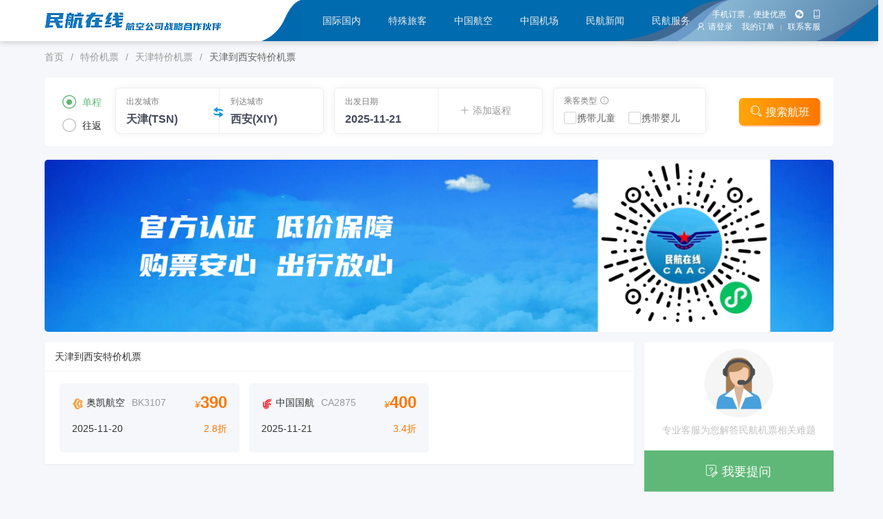

--- FILE ---
content_type: text/html; charset=utf-8
request_url: https://www.caac-jp.com/city/tsn/tsn-xiy.html
body_size: 11777
content:

<!DOCTYPE html>

<html>
<head>
    <meta name="viewport" content="width=device-width" />
    <meta http-equiv="Content-Type" content="text/html; charset=utf-8" />
    <meta name="renderer" content="webkit|ie-comp|ie-stand">
    <meta http-equiv="X-UA-Compatible" content="IE=edge">
    <meta name="viewport" content="width=device-width,initial-scale=1,minimum-scale=1,maximum-scale=1,user-scalable=no">
    <meta http-equiv="Cache-Control" content="no-siteapp">

    <title>天津到西安特价机票,天津到西安飞机票,天津到西安特价飞机票,天津到西安打折机票,天津到西安机票预订-民航在线</title>
    <meta name="keywords" content="天津到西安特价机票,天津到西安飞机票,天津到西安特价飞机票,天津到西安打折机票,天津到西安机票预订" />
    <meta name="description" content="民航在线提供天津到西安特价机票,天津到西安飞机票,天津到西安特价飞机票,天津到西安打折机票,天津到西安机票预订服务" />
    <link href="/Content/layui/css/layui.css?v=638031864778050000" rel="stylesheet"/>
<link href="/Content/main.css?v=638060355779270961" rel="stylesheet"/>
<link href="/Content/Index/priIndexV02.css?v=638060918054138889" rel="stylesheet"/>

<link href="/Content/Ask/Ask.css?v=638092912130723332" rel="stylesheet"/>
<link href="/Content/Flight/FlightIndex.css?v=638057964959572744" rel="stylesheet"/>
<link href="/Content/City/City.css?v=638056008962791274" rel="stylesheet"/>

    <script> var _hmt = _hmt || []; (function() {   var hm = document.createElement("script");   hm.src = "https://hm.baidu.com/hm.js?522600756a58549d7aef255de072a93b";   var s = document.getElementsByTagName("script")[0];    s.parentNode.insertBefore(hm, s); })(); </script>
</head>
<body class="bgcolor">
    <!-- 让IE8/9支持媒体查询 -->
    <!--[if lt IE 9]>
      <script src="https://cdn.staticfile.org/html5shiv/r29/html5.min.js"></script>
      <script src="https://cdn.staticfile.org/respond.js/1.4.2/respond.min.js"></script>
    <![endif]-->


<div class="header">
    <div class="layui-container">
        <a id="logo" href="https://www.caac-jp.com/" title="民航在线">
            <img src="https://api.mobile.caac-jp.com/upload/image/20240509/20240509010450_0604.png" title="民航在线">
        </a>
        <ul class="layui-nav header-nav close">
                   <li class="layui-nav-item "><a href = "/" title="首页">国际国内</a></li>
                   <li class="layui-nav-item "><a href = "/flight/doc?id=wupeiet" title="">特殊旅客</a></li>
                   <li class="layui-nav-item "><a href = "/airline" title="航空公司">中国航空</a></li>
                   <li class="layui-nav-item "><a href = "/airport" title="国内机场">中国机场</a></li>
                   <li class="layui-nav-item "><a href = "/news" title="民航新闻">民航新闻</a></li>
                   <li class="layui-nav-item "><a href = "/ask" title="民航问答">民航服务</a></li>

        </ul>
        <button id="switch">
            <span></span><span class="second"></span><span class="third"></span>
        </button>
        <div class="kams-nav-layout"></div>
        <div class="layui-form header-login">
            <div class="clearfix kams-right-layout">
                <p>
                    手机订票，便捷优惠
                    <span class="pipe"></span>
                    <span id="wechat-btn" title="手机订票，便捷优惠" class="pointer" data-img="https://api.mobile.caac-jp.com/upload/image/20240807/20240807085941_8424.jpg">
                        <i class="layui-icon layui-icon-login-wechat f-12"></i>
                        <span class="pipe"></span>
                        <i class="layui-icon layui-icon-cellphone f-12"></i>
                    </span>
                </p>
                <p>
                    <a href="https://www.caac-jp.com/member/login" title="登录会员" target="_blank"><i class="layui-icon layui-icon-username f-12 mr-5"></i>请登录</a>
                    <span class="pipe"></span>
                    <a href="https://www.caac-jp.com/member/orderlist" title="我的订单" target="_blank">我的订单</a>
                    <span class="pipe">|</span>
                    <a href="https://work.weixin.qq.com/kfid/kfc2552285c5d726f43" title="联系客服" target="_blank">联系客服</a>
                </p>
            </div>
        </div>
        <ul class="header-mini-login layui-nav">
            <li class="layui-nav-item">
                <a href="javascript:;"><i class="layui-icon layui-icon-more-vertical f-16"></i></a>
                <dl class="layui-nav-child layui-nav-child-r">
                    <dd><a href="user">会员中心</a></dd>
                    <dd><a href="https://www.caac-jp.com/member/logout">退出登录</a></dd>
                </dl>
            </li>
        </ul>
    </div>
</div>

    


<section class="layui-container mt-15">
    <div class="layui-breadcrumb layui-hide-xs text-overflow" style="visibility: visible;">
        <a href="https://www.caac-jp.com/" title="回到首页">首页</a><span lay-separator="">/</span>
        <a href="https://www.caac-jp.com/city" title="特价机票">特价机票</a><span lay-separator="">/</span>
        <a href="https://www.caac-jp.com/city/tsn" title="天津特价机票">天津特价机票</a><span lay-separator="">/</span>
        <a title="天津到西安特价机票"><cite>天津到西安特价机票</cite></a>
    </div>
</section>
<section class="layui-container mt-15">
    
<div class="searchbox mt-20 mb-20">
    <form class="layui-form layui-form-pane flex-center" lay-filter="searchbox">
        <div class="f-l clearfix">
            <div class="flex-col f-14">
                <input type="radio" id="trip1" name="trip" value="1" title="单程" lay-skin="primary" lay-filter="trip" checked>
                <input type="radio" id="trip2" name="trip" value="2" title="往返" lay-skin="primary" lay-filter="trip" >
            </div>
        </div>
        <div class="clearfix f-l mr-15 radius">
            <div class="city-container">
                <div class="form-item">
                    <div class="input-style">
                        <input type="text" name="startcity" id="startcity" required="required" data-code="TSN" value="天津(TSN)" />
                        <label>出发城市</label>
                    </div>
                </div>
                <div class="form-item">
                    <div class="input-style">
                        <input type="text" name="endcity" id="endcity" required="required" data-code="XIY" value="西安(XIY)" />
                        <label>到达城市</label>
                    </div>
                </div>
                <div class="change-city">
                    <div class="icon"></div>
                </div>
            </div>
        </div>
        <div class="clearfix f-l mr-15 radius">
            <div class="city-container">
                <div id="startdateItem" class="form-item">
                    <div class="input-style">
                        <input type="text" name="startdate" id="startdate" value="2025-11-21" lay-verify="tripdate" autocomplete="off" required="required" />
                        <label>出发日期</label>
                    </div>
                    <div class="after-input-text "></div>
                </div>
                <div id="returndateItem" class="form-item hidden">
                    <div class="input-style">
                        <input type="text" name="returndate" id="returndate" value="" lay-verify="tripdate" autocomplete="off" required="required" disabled />
                        <label>选择返程</label>
                    </div>
                </div>
                <div class="form-item">
                    <a class="addtrip c-999"><i class="layui-icon layui-icon-addition f-14 mr-5"></i>添加返程</a>
                </div>
            </div>
        </div>
        <div class="clearfix f-l radius">
            <div class="city-container">
                <div class="form-item noBorder" style="width:190px">
                    <div class="input-style" id="showChiMsg">
                        <div class="hui-form-item-control skin-minimal mt-20">
                            <div class="check-box f-14  f-l">
                                <input type="checkbox" id="selChi" name="selChi" value="1" title="携带儿童" lay-skin="primary"  >
                                <input type="checkbox" id="selBaby" name="selBaby" value="1" title="携带婴儿" lay-skin="primary" >
                            </div>
                        </div>
                        <label>乘客类型<i class="layui-icon layui-icon-tips f-12 ml-5"></i></label>
                    </div>
                </div>
            </div>
        </div>
        <button class="search-btn" lay-submit lay-filter="*"><i class="layui-icon layui-icon-search f-18 mr-5"></i>搜索航班</button>
    </form>


</div>
</section>
    <section class="layui-container mt-15 mb-15">
                <div>
                        <a href="###" target="">
                                <img src="https://api.mobile.caac-jp.com/upload/image/20240813/20240813084005_4337.jpg" class="kams-image-responsive" alt="" />
                        </a>
                </div>

    </section>

<section class="layui-container mt-15">
    <div class="layui-row layui-col-space15">
        <div class="layui-col-md9">
                    <div class="layui-card ">
                <h1 class="layui-card-header">天津到西安特价机票</h1>
            <div class="layui-card-body clearfix">
                <ul class="special-list special-list-flt">
                        <li>
                            <a href="https://www.caac-jp.com/flight/search/tsn-xiy-20251120-1-0-0.html" target="_blank" title="查询2025年11月20日天津到西安特价机票">
                                <div class="item-top">
                                    <div class="f-14">
                                        <img src="/images/air/32/BK.png" alt="奥凯航空" class="airline-logo" /><span class="ml-5">奥凯航空</span><span class="ml-10 c-999">BK3107</span>
                                    </div>
                                    <div class="item-flight base-price-color">
                                        <i>¥</i><b class=" f-24">390</b>
                                    </div>
                                </div>
                                <div class="item-bottom mt-15">
                                    <div class="f-14">2025-11-20</div>
                                    <div class="item-flight">
                                        <span class="base-price-color f-14">2.8折</span>
                                    </div>
                                </div>
                            </a>
                        </li>
                        <li>
                            <a href="https://www.caac-jp.com/flight/search/tsn-xiy-20251121-1-0-0.html" target="_blank" title="查询2025年11月21日天津到西安特价机票">
                                <div class="item-top">
                                    <div class="f-14">
                                        <img src="/images/air/32/CA.png" alt="中国国航" class="airline-logo" /><span class="ml-5">中国国航</span><span class="ml-10 c-999">CA2875</span>
                                    </div>
                                    <div class="item-flight base-price-color">
                                        <i>¥</i><b class=" f-24">400</b>
                                    </div>
                                </div>
                                <div class="item-bottom mt-15">
                                    <div class="f-14">2025-11-21</div>
                                    <div class="item-flight">
                                        <span class="base-price-color f-14">3.4折</span>
                                    </div>
                                </div>
                            </a>
                        </li>
                </ul>
            </div>
        </div>

        </div>
        <div class="layui-col-md3">
            
    <div class="layui-panel noBox-shadow noBorder ">
        <div class="text-c pt-10">
            <div class="ask-head-icon">
                <img src="/images/costomer.png" />
            </div>
            <p class="pt-10 pb-10 layui-font-gray">专业客服为您解答民航机票相关难题</p>
            <a href="javascript:;" class="ask-tiwen" lay-on="go-ask"><i class="layui-icon layui-icon-survey mr-5 f-18"></i>我要提问</a>
        </div>
    </div>
    <div class="layui-card mt-15">
        <h3 class="layui-card-header">搜索机票问答</h3>
        <div class="layui-card-body">
            <form class="layui-form" action="/ask/search">
                <div class="layui-form-item" style="margin:0">
                    <div class="layui-input-block" style="margin:0">
                        <input type="text" name="c" lay-verify="required" placeholder="请填写搜索关键字" autocomplete="off" class="layui-input">
                        <button lay-submit="" class="layui-btn layui-btn-primary kams-search">搜索</button>
                    </div>
                </div>
            </form>
        </div>
    </div>
    <div class="layui-card mt-15">
        <h3 class="layui-card-header">热门机票问答</h3>
        <div class="layui-card-body">
            <ul class="side-list-static">
                    <li>
                        <a href="https://www.caac-jp.com/ask/452.html" title="忘带身份证" target="_blank">忘带身份证</a>
                    </li>
                    <li>
                        <a href="https://www.caac-jp.com/ask/99.html" title="特殊旅客服务内容都包括哪些啊？" target="_blank">特殊旅客服务内容都包括哪些啊？</a>
                    </li>
                    <li>
                        <a href="https://www.caac-jp.com/ask/91.html" title="小分装瓶没有刻容量标识可以上飞机吗" target="_blank">小分装瓶没有刻容量标识可以上飞机吗</a>
                    </li>
                    <li>
                        <a href="https://www.caac-jp.com/ask/93.html" title="修眉刀可以带上飞机吗" target="_blank">修眉刀可以带上飞机吗</a>
                    </li>
                    <li>
                        <a href="https://www.caac-jp.com/ask/202.html" title="儿童购票有什么要求" target="_blank">儿童购票有什么要求</a>
                    </li>
                    <li>
                        <a href="https://www.caac-jp.com/ask/98.html" title="办理乘机手续时间的规定是什么？" target="_blank">办理乘机手续时间的规定是什么？</a>
                    </li>
            </ul>
        </div>
    </div>

    <div id="ask-box-panel" class="layui-panel" style="display:none">
        <div class="layui-card-body base-bj">
            <form class="layui-form" lay-filter="test1">
                <div class="layui-row">
                    <div class="layui-col-xs5">
                        <div class="layui-form-item">
                            <div class="layui-inline">
                                <label class="layui-form-label">您的称呼<span class="layui-font-red ml-5">*</span></label>
                                <div class="layui-input-block">
                                    <input type="text" name="name" lay-verify="required" placeholder="请输入您的称呼" autocomplete="off" class="layui-input">
                                </div>
                            </div>
                        </div>

                        <div class="layui-form-item">
                            <div class="layui-inline">
                                <label class="layui-form-label">您的手机<span class="layui-font-red ml-5">*</span></label>
                                <div class="layui-input-block">
                                    <input type="tel" name="phone" lay-verify="required|phone" placeholder="请输入您的手机" autocomplete="off" class="layui-input demo-phone">
                                </div>
                            </div>
                        </div>
                    </div>
                    <div class="layui-col-xs7">
                            <img src="https://api.mobile.caac-jp.com/upload/image/20240815/20240815132455_4837.png" class="kams-image-responsive" style="height:95px">
                    </div>
                </div>

                <div class="layui-form-item layui-form-text">
                    <label class="layui-form-label">提问内容<span class="layui-font-red ml-5">*</span></label>
                    <div class="layui-input-block">
                        <textarea name="content" placeholder="请输入提问内容" lay-verify="required" class="layui-textarea"></textarea>
                    </div>
                </div>
                <div class="layui-form-item">
                    <div class="layui-input-block">
                        <button type="submit" class="layui-btn layui-btn-normal" lay-submit="" lay-filter="submit-ask">立即提交</button>
                        <button type="reset" class="layui-btn layui-btn-primary">重置</button>
                    </div>
                </div>
            </form>
        </div>
    </div>

        </div>
    </div>
</section>
<section class="layui-container mt-15">
            <div class="city-list ">
            <div class="layui-card hot-citys">
                <h2 class="layui-card-header">天津出发热门航线</h2>
                <ul class="layui-card-body">
                            <li><a href="https://www.caac-jp.com/city/tsn/tsn-pvg.html" target="_blank" title="天津到上海浦东特价机票">天津到上海浦东特价机票</a></li>
                            <li><a href="https://www.caac-jp.com/city/tsn/tsn-xil.html" target="_blank" title="天津到锡林浩特特价机票">天津到锡林浩特特价机票</a></li>
                            <li><a href="https://www.caac-jp.com/city/tsn/tsn-tfu.html" target="_blank" title="天津到成都特价机票">天津到成都特价机票</a></li>
                            <li><a href="https://www.caac-jp.com/city/tsn/tsn-dlc.html" target="_blank" title="天津到大连特价机票">天津到大连特价机票</a></li>
                            <li><a href="https://www.caac-jp.com/city/tsn/tsn-kmg.html" target="_blank" title="天津到昆明特价机票">天津到昆明特价机票</a></li>
                            <li><a href="https://www.caac-jp.com/city/tsn/tsn-het.html" target="_blank" title="天津到呼和浩特特价机票">天津到呼和浩特特价机票</a></li>
                            <li><a href="https://www.caac-jp.com/city/tsn/tsn-can.html" target="_blank" title="天津到广州特价机票">天津到广州特价机票</a></li>
                            <li><a href="https://www.caac-jp.com/city/tsn/tsn-kwl.html" target="_blank" title="天津到桂林特价机票">天津到桂林特价机票</a></li>
                            <li><a href="https://www.caac-jp.com/city/tsn/tsn-ctu.html" target="_blank" title="天津到成都特价机票">天津到成都特价机票</a></li>
                            <li><a href="https://www.caac-jp.com/city/tsn/tsn-shs.html" target="_blank" title="天津到荆州特价机票">天津到荆州特价机票</a></li>
                            <li><a href="https://www.caac-jp.com/city/tsn/tsn-szx.html" target="_blank" title="天津到深圳特价机票">天津到深圳特价机票</a></li>
                            <li><a href="https://www.caac-jp.com/city/tsn/tsn-syx.html" target="_blank" title="天津到三亚特价机票">天津到三亚特价机票</a></li>
                            <li><a href="https://www.caac-jp.com/city/tsn/tsn-jxa.html" target="_blank" title="天津到鸡西特价机票">天津到鸡西特价机票</a></li>
                            <li><a href="https://www.caac-jp.com/city/tsn/tsn-ngb.html" target="_blank" title="天津到宁波特价机票">天津到宁波特价机票</a></li>
                            <li><a href="https://www.caac-jp.com/city/tsn/tsn-nng.html" target="_blank" title="天津到南宁特价机票">天津到南宁特价机票</a></li>
                            <li><a href="https://www.caac-jp.com/city/tsn/tsn-hak.html" target="_blank" title="天津到海口特价机票">天津到海口特价机票</a></li>
                </ul>
            </div>
        </div>

</section>
<section class="layui-container mt-15">
            <div class="city-list ">
            <div class="layui-card hot-citys">
                <h2 class="layui-card-header">西安出发热门航线</h2>
                <ul class="layui-card-body">
                            <li><a href="https://www.caac-jp.com/city/xiy/xiy-szx.html" target="_blank" title="西安到深圳特价机票">西安到深圳特价机票</a></li>
                            <li><a href="https://www.caac-jp.com/city/xiy/xiy-ngb.html" target="_blank" title="西安到宁波特价机票">西安到宁波特价机票</a></li>
                            <li><a href="https://www.caac-jp.com/city/xiy/xiy-hgh.html" target="_blank" title="西安到杭州特价机票">西安到杭州特价机票</a></li>
                            <li><a href="https://www.caac-jp.com/city/xiy/xiy-tna.html" target="_blank" title="西安到济南特价机票">西安到济南特价机票</a></li>
                            <li><a href="https://www.caac-jp.com/city/xiy/xiy-czx.html" target="_blank" title="西安到常州特价机票">西安到常州特价机票</a></li>
                            <li><a href="https://www.caac-jp.com/city/xiy/xiy-kwe.html" target="_blank" title="西安到贵阳特价机票">西安到贵阳特价机票</a></li>
                            <li><a href="https://www.caac-jp.com/city/xiy/xiy-bhy.html" target="_blank" title="西安到北海特价机票">西安到北海特价机票</a></li>
                            <li><a href="https://www.caac-jp.com/city/xiy/xiy-pvg.html" target="_blank" title="西安到上海浦东特价机票">西安到上海浦东特价机票</a></li>
                            <li><a href="https://www.caac-jp.com/city/xiy/xiy-tfu.html" target="_blank" title="西安到成都特价机票">西安到成都特价机票</a></li>
                            <li><a href="https://www.caac-jp.com/city/xiy/xiy-kmg.html" target="_blank" title="西安到昆明特价机票">西安到昆明特价机票</a></li>
                            <li><a href="https://www.caac-jp.com/city/xiy/xiy-foc.html" target="_blank" title="西安到福州特价机票">西安到福州特价机票</a></li>
                            <li><a href="https://www.caac-jp.com/city/xiy/xiy-cif.html" target="_blank" title="西安到赤峰特价机票">西安到赤峰特价机票</a></li>
                            <li><a href="https://www.caac-jp.com/city/xiy/xiy-syx.html" target="_blank" title="西安到三亚特价机票">西安到三亚特价机票</a></li>
                            <li><a href="https://www.caac-jp.com/city/xiy/xiy-sha.html" target="_blank" title="西安到上海特价机票">西安到上海特价机票</a></li>
                            <li><a href="https://www.caac-jp.com/city/xiy/xiy-enh.html" target="_blank" title="西安到恩施特价机票">西安到恩施特价机票</a></li>
                            <li><a href="https://www.caac-jp.com/city/xiy/xiy-wha.html" target="_blank" title="西安到芜湖特价机票">西安到芜湖特价机票</a></li>
                            <li><a href="https://www.caac-jp.com/city/xiy/xiy-urc.html" target="_blank" title="西安到乌鲁木齐特价机票">西安到乌鲁木齐特价机票</a></li>
                            <li><a href="https://www.caac-jp.com/city/xiy/xiy-can.html" target="_blank" title="西安到广州特价机票">西安到广州特价机票</a></li>
                </ul>
            </div>
        </div>

</section>
<section class="layui-container mt-15">
            <div class="city-list ">
            <div class="layui-card hot-citys">
                <h2 class="layui-card-header">其他城市特价机票</h2>
                <ul class="layui-card-body">
                        <li><a href="https://www.caac-jp.com/city/pek" target="_blank" title="北京特价机票">北京特价机票</a></li>
                        <li><a href="https://www.caac-jp.com/city/cgq" target="_blank" title="长春特价机票">长春特价机票</a></li>
                        <li><a href="https://www.caac-jp.com/city/csx" target="_blank" title="长沙特价机票">长沙特价机票</a></li>
                        <li><a href="https://www.caac-jp.com/city/ctu" target="_blank" title="成都特价机票">成都特价机票</a></li>
                        <li><a href="https://www.caac-jp.com/city/ckg" target="_blank" title="重庆特价机票">重庆特价机票</a></li>
                        <li><a href="https://www.caac-jp.com/city/dlc" target="_blank" title="大连特价机票">大连特价机票</a></li>
                        <li><a href="https://www.caac-jp.com/city/foc" target="_blank" title="福州特价机票">福州特价机票</a></li>
                        <li><a href="https://www.caac-jp.com/city/can" target="_blank" title="广州特价机票">广州特价机票</a></li>
                        <li><a href="https://www.caac-jp.com/city/kwl" target="_blank" title="桂林特价机票">桂林特价机票</a></li>
                        <li><a href="https://www.caac-jp.com/city/kwe" target="_blank" title="贵阳特价机票">贵阳特价机票</a></li>
                        <li><a href="https://www.caac-jp.com/city/hak" target="_blank" title="海口特价机票">海口特价机票</a></li>
                        <li><a href="https://www.caac-jp.com/city/hgh" target="_blank" title="杭州特价机票">杭州特价机票</a></li>
                        <li><a href="https://www.caac-jp.com/city/nkg" target="_blank" title="南京特价机票">南京特价机票</a></li>
                        <li><a href="https://www.caac-jp.com/city/ngb" target="_blank" title="宁波特价机票">宁波特价机票</a></li>
                        <li><a href="https://www.caac-jp.com/city/syx" target="_blank" title="三亚特价机票">三亚特价机票</a></li>
                        <li><a href="https://www.caac-jp.com/city/sha" target="_blank" title="上海特价机票">上海特价机票</a></li>
                        <li><a href="https://www.caac-jp.com/city/she" target="_blank" title="沈阳特价机票">沈阳特价机票</a></li>
                        <li><a href="https://www.caac-jp.com/city/szx" target="_blank" title="深圳特价机票">深圳特价机票</a></li>
                        <li><a href="https://www.caac-jp.com/city/sjw" target="_blank" title="石家庄特价机票">石家庄特价机票</a></li>
                        <li><a href="https://www.caac-jp.com/city/tsn" target="_blank" title="天津特价机票">天津特价机票</a></li>
                        <li><a href="https://www.caac-jp.com/city/ehu" target="_blank" title="鄂州特价机票">鄂州特价机票</a></li>
                        <li><a href="https://www.caac-jp.com/city/rc4" target="_blank" title="芮城特价机票">芮城特价机票</a></li>
                </ul>
            </div>
        </div>

</section>
<section class="layui-container mb-30 mt-15">
    
<div class="seo-links mt-15 f-12 c-999 radius">
    <p class="c-333">民航在线提供<span class="links"><a href="https://www.caac-jp.com/city">特价机票</a></span>,<span class="links"><a href="https://www.caac-jp.com/flight">航班时刻表</a></span>,<span class="links"><a href="https://www.caac-jp.com/flight">航班动态查询</a></span>,<span class="links"><a href="https://www.caac-jp.com/airline">航空公司大全</a></span>,<span class="links"><a href="https://www.caac-jp.com/airport">全国机场大全</a></span>,网上订机票首选民航在线:</p>
    <p class="c-333">民航在线机票为您提供<span class="links"><a href="https://www.caac-jp.com/city/tsn/tsn-xiy.html">天津到西安特价机票</a></span>,以及<span class="links"><a href="https://www.caac-jp.com/city">飞机票价格查询</a></span>,<span class="links"><a href="https://www.caac-jp.com/city">热门机票</a></span>,<span class="links"><a href="https://www.caac-jp.com/airport">机场查询</a></p>
    <p><span class="caption">机票工具箱</span><span class="links"><a href="https://www.caac-jp.com/flight">打折机票</a></span><span class="links"><a href="https://www.caac-jp.com/flight">航班时刻表查询</a></span><span class="links"><a href="https://www.caac-jp.com/flight">航班动态查询</a></span><span class="links"><a href="https://www.caac-jp.com/airport">机场查询</a></span><span class="links"><a href="https://m.caac-jp.com">机票手机版</a></span></p>
    <p>
        <span class="caption">打折机票</span>
            <span class="links"><a href="https://www.caac-jp.com/city/pek">北京特价机票</a></span>
            <span class="links"><a href="https://www.caac-jp.com/city/cgq">长春特价机票</a></span>
            <span class="links"><a href="https://www.caac-jp.com/city/csx">长沙特价机票</a></span>
            <span class="links"><a href="https://www.caac-jp.com/city/ctu">成都特价机票</a></span>
            <span class="links"><a href="https://www.caac-jp.com/city/ckg">重庆特价机票</a></span>
            <span class="links"><a href="https://www.caac-jp.com/city/dlc">大连特价机票</a></span>
            <span class="links"><a href="https://www.caac-jp.com/city/foc">福州特价机票</a></span>
            <span class="links"><a href="https://www.caac-jp.com/city/can">广州特价机票</a></span>
            <span class="links"><a href="https://www.caac-jp.com/city/kwl">桂林特价机票</a></span>
            <span class="links"><a href="https://www.caac-jp.com/city/kwe">贵阳特价机票</a></span>
            <span class="links"><a href="https://www.caac-jp.com/city/hak">海口特价机票</a></span>
            <span class="links"><a href="https://www.caac-jp.com/city/hgh">杭州特价机票</a></span>
            <span class="links"><a href="https://www.caac-jp.com/city/nkg">南京特价机票</a></span>
            <span class="links"><a href="https://www.caac-jp.com/city/ngb">宁波特价机票</a></span>
            <span class="links"><a href="https://www.caac-jp.com/city/syx">三亚特价机票</a></span>
            <span class="links"><a href="https://www.caac-jp.com/city/sha">上海特价机票</a></span>
            <span class="links"><a href="https://www.caac-jp.com/city/she">沈阳特价机票</a></span>
            <span class="links"><a href="https://www.caac-jp.com/city/szx">深圳特价机票</a></span>
            <span class="links"><a href="https://www.caac-jp.com/city/sjw">石家庄特价机票</a></span>
            <span class="links"><a href="https://www.caac-jp.com/city/tsn">天津特价机票</a></span>
            <span class="links"><a href="https://www.caac-jp.com/city/ehu">鄂州特价机票</a></span>
            <span class="links"><a href="https://www.caac-jp.com/city/rc4">芮城特价机票</a></span>
        <span class="links"><a href="https://www.caac-jp.com/city">更多特价机票</a></span>
    </p>
    <p>
        <span class="caption">航空机票</span>
            <span class="links"><a href="https://www.caac-jp.com/airline/ls">捷特二航空</a></span>
            <span class="links"><a href="https://www.caac-jp.com/airline/lr">哥斯达黎加塔卡航空</a></span>
            <span class="links"><a href="https://www.caac-jp.com/airline/lo">波兰航空</a></span>
            <span class="links"><a href="https://www.caac-jp.com/airline/ln">利比亚阿拉伯航空</a></span>
            <span class="links"><a href="https://www.caac-jp.com/airline/li">背风群岛航空</a></span>
            <span class="links"><a href="https://www.caac-jp.com/airline/lh">汉莎航空</a></span>
            <span class="links"><a href="https://www.caac-jp.com/airline/lg">卢森堡航空</a></span>
            <span class="links"><a href="https://www.caac-jp.com/airline/ld">阿根廷国家航空</a></span>
            <span class="links"><a href="https://www.caac-jp.com/airline/lc">洛根航空</a></span>
            <span class="links"><a href="https://www.caac-jp.com/airline/lb">玻利维亚劳埃德航空</a></span>
            <span class="links"><a href="https://www.caac-jp.com/airline/t0">泰国东方航空</a></span>
            <span class="links"><a href="https://www.caac-jp.com/airline/sy">太阳城航空</a></span>
            <span class="links"><a href="https://www.caac-jp.com/airline/sx">墨西哥空运</a></span>
            <span class="links"><a href="https://www.caac-jp.com/airline/me">中东航空</a></span>
            <span class="links"><a href="https://www.caac-jp.com/airline/ma">匈牙利航空</a></span>
            <span class="links"><a href="https://www.caac-jp.com/airline/m9">摩托斯奇航空</a></span>
            <span class="links"><a href="https://www.caac-jp.com/airline/m3">巴西货运S.A.航空</a></span>
            <span class="links"><a href="https://www.caac-jp.com/airline/lz">保加利亚巴尔干航空</a></span>
            <span class="links"><a href="https://www.caac-jp.com/airline/ly">以色列航空</a></span>
            <span class="links"><a href="https://www.caac-jp.com/airline/lx">瑞士国际航空</a></span>
    </p>
</div>
</section>

<footer class="footer">
    <div class="layui-container " style="padding-left:20px;">
        <div class="layui-row clearfix mt-20 mb-20">
            <div class="layui-col-md8">
                <div class="layui-row layui-col-space15 clearfix">
                    <dl class="layui-col-xs6 layui-col-sm3 footer-help">
                        <dt class="f-18 mb-20">新手上路</dt>
                            <dd class="f-14 mb-5"><a href="https://www.caac-jp.com/news/85.html" title="为什么提示手机已经注册？ " target="_blank">为什么提示手机已经注册？ </a></dd>
                            <dd class="f-14 mb-5"><a href="https://www.caac-jp.com/news/84.html" title="我该使用什么样的证件？ " target="_blank">我该使用什么样的证件？ </a></dd>
                    </dl>
                    <dl class="layui-col-xs6 layui-col-sm3 footer-help">
                        <dt class="f-18 mb-20">常见问题</dt>
                            <dd class="f-14 mb-5"><a href="https://www.caac-jp.com/news/292.html" title="特殊旅客承运标准" target="_blank">特殊旅客承运标准</a></dd>
                            <dd class="f-14 mb-5"><a href="https://www.caac-jp.com/news/291.html" title="行动障碍旅客服务" target="_blank">行动障碍旅客服务</a></dd>
                            <dd class="f-14 mb-5"><a href="https://www.caac-jp.com/news/290.html" title="婴儿摇篮服务" target="_blank">婴儿摇篮服务</a></dd>
                            <dd class="f-14 mb-5"><a href="https://www.caac-jp.com/news/289.html" title="占座行李预定须知" target="_blank">占座行李预定须知</a></dd>
                            <dd class="f-14 mb-5"><a href="https://www.caac-jp.com/news/288.html" title="宠物托运须知" target="_blank">宠物托运须知</a></dd>
                    </dl>
                    <dl class="layui-col-xs6 layui-col-sm3 footer-help">
                        <dt class="f-18 mb-20">旅客保障</dt>
                            <dd class="f-14 mb-5"><a href="https://www.caac-jp.com/news/76.html" title="我该使用什么样的证件？ " target="_blank">我该使用什么样的证件？ </a></dd>
                            <dd class="f-14 mb-5"><a href="https://www.caac-jp.com/news/75.html" title="如何预订机票？ " target="_blank">如何预订机票？ </a></dd>
                            <dd class="f-14 mb-5"><a href="https://www.caac-jp.com/news/74.html" title="在线支付疑难解惑。 " target="_blank">在线支付疑难解惑。 </a></dd>
                            <dd class="f-14 mb-5"><a href="https://www.caac-jp.com/news/73.html" title="网上支付安全保证？ " target="_blank">网上支付安全保证？ </a></dd>
                            <dd class="f-14 mb-5"><a href="https://www.caac-jp.com/news/72.html" title="退票退款多久可以完成？ " target="_blank">退票退款多久可以完成？ </a></dd>
                    </dl>
                    <dl class="layui-col-xs6 layui-col-sm3 footer-help">
                        <dt class="f-18 mb-20">支付说明</dt>
                            <dd class="f-14 mb-5"><a href="https://www.caac-jp.com/news/68.html" title="是否需要再额外支出如手续费等？" target="_blank">是否需要再额外支出如手续费等？</a></dd>
                            <dd class="f-14 mb-5"><a href="https://www.caac-jp.com/news/67.html" title="支付在线支付平台安全吗？" target="_blank">支付在线支付平台安全吗？</a></dd>
                            <dd class="f-14 mb-5"><a href="https://www.caac-jp.com/news/66.html" title="为什么要通过网络在线平台支付？" target="_blank">为什么要通过网络在线平台支付？</a></dd>
                            <dd class="f-14 mb-5"><a href="https://www.caac-jp.com/news/65.html" title="“支付平台”是什么?" target="_blank">“支付平台”是什么?</a></dd>
                            <dd class="f-14 mb-5"><a href="https://www.caac-jp.com/news/64.html" title="如何通过银行转账汇款?" target="_blank">如何通过银行转账汇款?</a></dd>
                    </dl>
                    <dl class="layui-col-xs6 layui-col-sm3 footer-help">
                        <dt class="f-18 mb-20">付款方式</dt>
                            <dd class="f-14 mb-5"><a href="https://www.caac-jp.com/news/81.html" title="网上支付安全保证？ " target="_blank">网上支付安全保证？ </a></dd>
                    </dl>
                </div>
            </div>
            <div class="layui-col-md4">
                <div class="layui-row clearfix">
                    <div class="hui-album layui-col-xs6 layui-col-sm6">
                        <div class="hui-album-img pb-15 pr-15 pl-15">
                            <img src="https://api.mobile.caac-jp.com/upload/image/20240422/20240422100036_8834.jpg" />
                        </div>
                        <div class="hui-album-title">民航在线微信公众号</div>
                    </div>
                                        <div class="hui-album layui-col-xs6 layui-col-sm6">
                        <div class="hui-album-img pb-15 pr-15 pl-15">
                            <img src="https://api.mobile.caac-jp.com/upload/image/20240807/20240807085855_5769.jpg" />
                        </div>
                        <div class="hui-album-title">民航在线官方小程序</div>
                    </div>
                </div>
            </div>
        </div>
        <div class="foot_top">
            <dl>
                <dt>机票</dt>
                    <dd><a href="https://www.caac-jp.com/city/can" target="_blank" title="广州特价机票">广州特价机票</a> | </dd>
                    <dd><a href="https://www.caac-jp.com/city/sha" target="_blank" title="上海特价机票">上海特价机票</a> | </dd>
                    <dd><a href="https://www.caac-jp.com/city/pek" target="_blank" title="北京特价机票">北京特价机票</a> | </dd>
                    <dd><a href="https://www.caac-jp.com/city/xiy" target="_blank" title="西安特价机票">西安特价机票</a> | </dd>
                    <dd><a href="https://www.caac-jp.com/city/hrb" target="_blank" title="哈尔滨特价机票">哈尔滨特价机票</a> | </dd>
                    <dd><a href="https://www.caac-jp.com/city/she" target="_blank" title="沈阳特价机票">沈阳特价机票</a> | </dd>
                    <dd><a href="https://www.caac-jp.com/city/csx" target="_blank" title="长沙特价机票">长沙特价机票</a> | </dd>
                    <dd><a href="https://www.caac-jp.com/city/nkg" target="_blank" title="南京特价机票">南京特价机票</a> | </dd>
                    <dd><a href="https://www.caac-jp.com/city/khn" target="_blank" title="南昌特价机票">南昌特价机票</a> | </dd>
                    <dd><a href="https://www.caac-jp.com/city/tna" target="_blank" title="济南特价机票">济南特价机票</a> | </dd>
                    <dd><a href="https://www.caac-jp.com/city/ctu" target="_blank" title="成都特价机票">成都特价机票</a> | </dd>
                    <dd><a href="https://www.caac-jp.com/city/hfe" target="_blank" title="合肥特价机票">合肥特价机票</a> | </dd>
                    <dd><a href="https://www.caac-jp.com/city/tsn" target="_blank" title="天津特价机票">天津特价机票</a> | </dd>
                    <dd><a href="https://www.caac-jp.com/city/ckg" target="_blank" title="重庆特价机票">重庆特价机票</a> | </dd>
                    <dd><a href="https://www.caac-jp.com/city/cgq" target="_blank" title="长春特价机票">长春特价机票</a> | </dd>
                    <dd><a href="https://www.caac-jp.com/city/hgh" target="_blank" title="杭州特价机票">杭州特价机票</a> | </dd>
                    <dd><a href="https://www.caac-jp.com/city/syx" target="_blank" title="三亚特价机票">三亚特价机票</a> | </dd>
                    <dd><a href="https://www.caac-jp.com/city/hak" target="_blank" title="海口特价机票">海口特价机票</a> | </dd>
                    <dd><a href="https://www.caac-jp.com/city/wuh" target="_blank" title="武汉特价机票">武汉特价机票</a> | </dd>
                    <dd><a href="https://www.caac-jp.com/city/szx" target="_blank" title="深圳特价机票">深圳特价机票</a> | </dd>
            </dl>
        </div>
        <nav class="footer-nav">
                <a target="_blank" href="/profile/contact" title="联系我">联系我</a>
                    <span class="hui-pipe">|</span>
                <a target="_blank" href="/profile/history" title="发展历程">发展历程</a>
                    <span class="hui-pipe">|</span>
                <a target="_blank" href="/profile/about" title="关于我">关于我</a>
                    <span class="hui-pipe">|</span>
                <a target="_blank" href="/profile/partner" title="合作伙伴">合作伙伴</a>
                    <span class="hui-pipe">|</span>
                <a target="_blank" href="#" title="核心优势">核心优势</a>
                    <span class="hui-pipe">|</span>
                <a target="_blank" href="/profile/job" title="诚聘英才">诚聘英才</a>
                    <span class="hui-pipe">|</span>
                <a target="_blank" href="/profile/advantage" title="我们优势">我们优势</a>
                    <span class="hui-pipe">|</span>
                <a target="_blank" href="/profile/service" title="服务宣言">服务宣言</a>
                    <span class="hui-pipe">|</span>
                <a target="_blank" href="http://old.caac-jp.com" title="旧版">旧版</a>
        </nav>
        <p class="footer-nav">
            Copyright &copy;2015-2025 民航在线 All Rights Reserved.&nbsp;&nbsp;全国统一服务热线：40068-12580<br>
            <a rel="nofollow" target="_blank" href="https://beian.miit.gov.cn/">粤ICP备09196753号</a><br>
        </p>
        <div>
            <p>
	友情链接：<a href="/flight" target="_blank">民航出行</a>&nbsp;&nbsp;<a href="https://www.caac-jp.com" target="_blank">民航在线</a> 
</p>
        </div>
    </div>
</footer>

    <script src="/Content/lib/jquery/1.9.1/jquery.min.js"></script>
<script src="/Content/lib/jquery.cookie.min.js"></script>
<script src="/Content/layui/layui.js"></script>
<script src="/Content/lib/jcarousellite.min.js"></script>


<div class="city-select-box">
    <div class="address_hot" id="address_hot" style="padding: 10px;">
        <div class="address_hotcity_fd"><a class="close" href="javascript:void()">×</a>支持中文/拼音/简拼输入</div>
        <div class="address_hotlist">
            <ol class="address_hot_abb">
                <li><span class="hot_selected">热门</span></li>
                <li><span class="">ABCDE</span></li>
                <li><span class="">FGHIJ</span></li>
                <li><span class="">KLMN</span></li>
                <li><span class="">PQRSTUV</span></li>
                <li><span class="">WXYZ</span></li>
            </ol>
        </div>
    </div>
</div>
<script>
    $(document).ready(function () {
        var layer = $(".city-select-box");
        var setObj = null;
        var cityList = [];
        var initCity = function () {
            $.getJSON("/API/GetAirCity", function (result) {
                cityList = result;
            })
        };
        initCity();
        //格式化城市列表
        var formatCity = function (type, next) {
            $(".address_hotlist .address_hot_adress").remove();
            $.each(cityList, function (i, item) {
                if (type == "热门" && item.HOT) {
                    if ($(".address_hotlist .address_hot_adress").length == 0) {
                        $(".address_hotlist").append('<ul class="address_hot_adress layoutfix"><ul>');
                    }
                    $(".address_hot_adress").append('<li><a title="' + item.CN + '" data-code="' + item.CODE + '">' + item.CN + '</a></li>');
                } else if (type.indexOf(item.LETTER) >= 0) {
                    if ($(".address_hotlist .address_hot_adress").length == 0) {
                        $(".address_hotlist").append('<dl class="address_hot_adress layoutfix"><dl>');
                    }
                    var dt = $(".address_hot_adress dt:contains('" + item.LETTER + "')");
                    if (dt.length > 0) {
                        $(dt).next("dd").append('<a title="' + item.CN + '" data-code="' + item.CODE + '">' + item.CN + '</a>')
                    } else {
                        $(".address_hot_adress").append('<div><dt>' + item.LETTER + '</dt><dd><a title="' + item.CN + '" data-code="' + item.CODE + '">' + item.CN + '</a></dd></div>');
                    }
                }
            });
            $(".address_hot_adress a").click(function () {
                setObj.attr("data-code", $(this).attr("data-code"));
                setObj.val($(this).text() + "(" + $(this).attr("data-code") + ")");
                layer.hide();
            });
        };
        //初始化Letter
        var initLetter = function (next) {
            formatCity("热门", next);
            $(".address_hot_abb li span").removeClass("hot_selected");
            $(".address_hot_abb span:contains('热门')").addClass("hot_selected");
            $(".address_hot_abb li span").click(function () {
                $(".address_hot_abb li span").removeClass("hot_selected");
                $(this).addClass("hot_selected");
                formatCity($(this).text(),next);
            });
            $(".city-select-box .close").click(function () {
                layer.hide();
            });
        };
        //初始化Layer
        var initLayer = function (offsetObj, Obj, NextObj) {
            setObj = $(Obj);
            initLetter(NextObj);
            //Layer定位展示
            layer.css("top", offsetObj.offset().top + offsetObj.outerHeight(true) + 5);
            layer.css("left", offsetObj.offset().left);
            layer.show();
            stopclick(Obj);
            layer.click(function (e) {
                stopclick(e);
            });
            $(document).click(function () {
                layer.hide();
            });
        };
        var stopclick = function (e) {
            e = e || event;
            e.stopPropagation ? e.stopPropagation() : event.cancelBubble = true;
        }

        $("#startcity").click(function () {
            $(this).select();
            initLayer($(this).parents(".form-item"), this, $("#endcity"));
        });
        $("#endcity").click(function () {
            $(this).select();
            initLayer($(this).parents(".form-item"), this, null);
        });
        $(".change-city").click(function () {
            var o = $("#startcity").val();
            $("#startcity").val($("#endcity").val());
            $("#endcity").val(o);
            o = $("#startcity").attr("data-code");
            $("#startcity").attr("data-code", $("#endcity").attr("data-code"));
            $("#endcity").attr("data-code", o);
        });
    });
</script><script src="/Content/lib/jquery.scheletrone.js"></script>

    <script>
        layui.config({
            base: '/scripts/layui/',
            version: true
        }).use('index', function () {
            var form = layui.form;
            var $ = layui.$;
            var index = layui.index.init;
            index.header();
            index.fixbar();
            var ask = layui.ask;
            ask.init.InitPage();
            index.InitSearchBox();

    });
    </script>
    <div style="display:none"><script type="text/javascript" src="https://js.users.51.la/21886249.js"></script>
</div>
</body>
</html>


--- FILE ---
content_type: text/css
request_url: https://www.caac-jp.com/Content/main.css?v=638060355779270961
body_size: 4585
content:
@font-face {
    font-family: "iconfont"; /* Project id 3354596 */
    src: url('iconfont.woff2?t=1670204875155') format('woff2'), url('iconfont.woff?t=1670204875155') format('woff'), url('iconfont.ttf?t=1670204875155') format('truetype');
}
.iconfont{font-family:"iconfont" !important;font-size:16px;font-style:normal;-webkit-font-smoothing:antialiased;-moz-osx-font-smoothing:grayscale}
.icon-feiji:before {content: "\e601";}
.icon-tejiajipiao:before {content: "\e66f";}
.icon-guojijipiao:before{content:"\e89b"}
.icon-jipiao:before{content:"\e89c"}
.icon-neirong:before {content: "\e889";}
.icon-dancheng:before{content:"\e94c"}
.icon-wangfan:before{content:"\e637"}
.icon-saoyisao:before{content:"\e891"}
.icon-qianbaozhi:before{content:"\e781"}
.icon-weixinpay-pc:before{content:"\e650"}
.icon-alipay-pc:before{content:"\e605"}
.icon-tijiaochenggong:before{content:"\e72e"}
.icon-xuanze-gouxuan-01:before{content:"\e680"}
.icon-xiugai:before{content:"\e66a"}
.icon-wushuju:before{content:"\e642"}
.icon-feijizhong:before{content:"\e8bf"}
.icon-xiaochengxu:before{content:"\e63a"}
.icon-account_sms:before{content:"\e63b"}
.icon-weixin1:before{content:"\e608"}
.icon-douyin:before{content:"\e659"}
.icon-guanfang:before{content:"\e68e"}
.icon-xingcheng:before{content:"\e674"}
.icon-jiage:before{content:"\e640"}
.icon-kefu1:before{content:"\e88f"}
.icon-minhangzuzhi:before{content:"\e604"}
.icon-zuixinzixun:before{content:"\e697"}
.icon-minhangzxun:before{content:"\eb41"}
.icon-remenzixun:before{content:"\e60b"}
.icon-jiantouzuo:before{content:"\e667"}
.icon-jiantouyou:before{content:"\e63f"}
.icon-lianjiejiantou:before{content:"\e628"}
.icon-dengji:before{content:"\e649"}
.icon-yuanquan:before{content:"\e71f"}
.icon-zhiyindengji:before{content:"\e612"}
.icon-chaxun:before{content:"\e625"}
.icon-zhifuwancheng:before{content:"\e607"}
.icon-dingdanwancheng:before{content:"\e9ca"}
.icon-gantanhao:before{content:"\e696"}
.icon-riqixuanze:before{content:"\e639"}
.icon-liebiaoxuanze:before{content:"\e65e"}
.icon-jiagebaohu:before{content:"\e603"}
.icon-pinzhi:before{content:"\e627"}
.icon-kefu:before{content:"\ec2e"}
.icon-weixin:before{content:"\e600"}
.icon-shouji:before{content:"\e63e"}
.base-color{color:#487AB5}
.base-color-rgb{color:rgb(72,122,181)}
.base-price-color{color:#f70;font-family:sans-serif}
.noBorder{border:none !important}
.base-bj{background:#ddf1ff29}
.bj-fc{background-color:#fcfcfc}
.bj-ff{background-color:#fff}
a.link{color:#1E9FFF}
a.link:hover{color:#6db9f2}
.uppercase{text-transform:uppercase}
.lowercase{text-transform:lowercase}
.capitalize{text-transform:capitalize}
.en{font-family:Arial !important}
.text-l{text-align:left}
.text-r{text-align:right}
.text-c{text-align:center}
.va *{vertical-align:sub !important;*vertical-align:middle !important;_vertical-align:middle !important}
.va-t{vertical-align:top !important}
.va-m{vertical-align:middle !important}
.va-b{vertical-align:bottom !important}
.pos-r{position:relative}
.pos-a{position:absolute}
.pos-f{position:fixed}
.f-l{float:left !important;_display:inline}
.f-r{float:right !important;_display:inline}
[class*=span].f-r{float:right}
.pos-left{left:0;right:auto}
.pos-right{right:0;left:auto}
.pos-top{top:0;bottom:auto}
.pos-bottom{top:auto;bottom:0}
.text-overflow{overflow:hidden;text-overflow:ellipsis;white-space:nowrap}
.font_weight_b{font-weight:bold}
.font_weight_n{font-weight:normal}
.line{font-size:0;line-height:0;border-top:solid 1px #eee;float:none}
.mt-5{margin-top:5px}
.mt-10{margin-top:10px}
.mt-15{margin-top:15px}
.mt-20{margin-top:20px}
.mt-25{margin-top:25px}
.mt-30{margin-top:30px}
.mt-35{margin-top:35px}
.mt-40{margin-top:40px}
.mt-50{margin-top:50px}
.mb-5{margin-bottom:5px}
.mb-10{margin-bottom:10px}
.mb-15{margin-bottom:15px}
.mb-20{margin-bottom:20px}
.mb-30{margin-bottom:30px}
.mb-40{margin-bottom:40px}
.mb-50{margin-bottom:50px}
.ml-5{margin-left:5px}
.ml-10{margin-left:10px}
.ml-15{margin-left:15px}
.ml-20{margin-left:20px}
.ml-30{margin-left:30px}
.ml-40{margin-left:40px}
.ml-50{margin-left:50px}
.mr-5{margin-right:5px}
.mr-2{margin-right:2px}
.mr-10{margin-right:10px}
.mr-15{margin-right:15px}
.mr-20{margin-right:20px}
.mr-30{margin-right:30px}
.mr-40{margin-right:40px}
.mr-50{margin-right:50px}
.pt-5{padding-top:5px}
.pt-10{padding-top:10px}
.pt-15{padding-top:15px}
.pt-20{padding-top:20px}
.pt-25{padding-top:25px}
.pt-30{padding-top:30px}
.pb-5{padding-bottom:5px}
.pb-10{padding-bottom:10px}
.pb-15{padding-bottom:15px}
.pb-20{padding-bottom:20px}
.pb-25{padding-bottom:25px}
.pb-30{padding-bottom:30px}
.pl-5{padding-left:5px}
.pl-10{padding-left:10px}
.pl-15{padding-left:15px}
.pl-20{padding-left:20px}
.pl-25{padding-left:25px}
.pl-30{padding-left:30px}
.pr-5{padding-right:5px}
.pr-10{padding-right:10px}
.pr-15{padding-right:15px}
.pr-20{padding-right:20px}
.pr-25{padding-right:25px}
.pr-30{padding-right:30px}
.pd-5{padding:5px}
.pd-10{padding:10px}
.pd-15{padding:15px}
.pd-20{padding:20px}
.pd-25{padding:25px}
.pd-30{padding:30px}
.pd-40{padding:40px}
.bk-gray{border:solid 1px #eee}
.radius{border-radius:4px}
.radius.size-MINI{border-radius:3px}
.radius.size-L{border-radius:5px}
.radius.size-XL{border-radius:6px}
.round{border-radius:50%;overflow:hidden}
.box-shadow{box-shadow:0 1px 2px rgba(0,0,0,0.1)}
.noBox-shadow{box-shadow:none}
.text-shadow{text-shadow:0 0 2px rgba(0,0,0,0.2)}
.f-12{font-size:12px}
.f-14{font-size:14px}
.f-16{font-size:16px}
.f-18{font-size:18px}
.f-20{font-size:20px}
.f-22{font-size:22px}
.f-24{font-size:24px}
.f-26{font-size:26px}
.f-28{font-size:28px}
.f-30{font-size:30px}
.lh-16{line-height:16px}
.lh-18{line-height:18px}
.lh-20{line-height:20px}
.lh-22{line-height:22px}
.lh-24{line-height:24px}
.lh-26{line-height:26px}
.lh-28{line-height:28px}
.lh-30{line-height:30px}
.bg-fff{background-color:#fff}
body .c-primary,body .c-primary a,body a.c-primary{color:#5a98de}
body .c-primary a:hover,body a.c-primary:hover{color:#5a98de}
body .c-secondary,body .c-secondary a,body a.c-secondary{color:#555}
body .c-secondary a:hover,body a.c-secondary:hover{color:#555}
body .c-success,body .c-success a,body a.c-success{color:#3bb4f2}
body .c-success a:hover,body a.c-success:hover{color:#3bb4f2}
body .c-danger,body .c-danger a,body a.c-danger{color:#dd514c}
body .c-danger a:hover,body a.c-danger:hover{color:#dd514c}
body .c-warning,body .c-warning a,body a.c-warning{color:#f37b1d}
body .c-warning a:hover,body a.c-warning:hover{color:#f37b1d}
body .c-error,body .c-error a,body a.c-error{color:#c00}
body .c-error a:hover,body a.c-error:hover{color:#c00}
body .c-333,body .c-333 a,body a.c-333{color:#333}
body .c-333 a:hover,body a.c-333:hover{color:#333}
body .c-666,body .c-666 a,body a.c-666{color:#666}
body .c-666 a:hover,body a.c-666:hover{color:#666}
body .c-999,body .c-999 a,body a.c-999{color:#999}
body .c-999 a:hover,body a.c-999:hover{color:#999}
body .c-red,body .c-red a,body a.c-red{color:red}
body .c-red a:hover,body a.c-red:hover{color:red}
body .c-green,body .c-green a,body a.c-green{color:green}
body .c-red a:hover,body a.c-red:hover{color:green}
body .c-blue,body .c-blue a,body a.c-blue{color:blue}
body .c-blue a:hover,body a.c-blue:hover{color:blue}
body .c-white,body .c-white a,body a.c-white{color:white}
body .c-white a:hover,body a.c-white:hover{color:white}
body .c-black,body .c-black a{color:#000}
body .c-black a:hover,body a.c-black:hover{color:#000}
body .c-orange,body .c-orange a,body a.c-orange{color:orange}
body .c-orange a:hover,body a.c-orange:hover{color:orange}
.hide{display:none}
[hidden]{display:none}
.hidden{display:none !important;visibility:hidden !important}
.f-hide{font:0/0 a;color:transparent;text-shadow:none;background-color:transparent;border:0}
.show{display:block}
.invisible{visibility:hidden}
.pipe{margin:0 5px;color:#ccc;font-size:10px !important}
.flex{display:flex}
.flex-center{display:flex;align-items:center}
.flex-center2{display:flex;align-items:center;justify-content:center}
.flex-between{display:flex;align-items:center;justify-content:space-between}
.flex-between-normal{display:flex;justify-content:space-between}
.flex-col{display:flex;flex-direction:column}
.kams-input-inline{padding:9px 15px;line-height:20px}
.clearfix:after{content:" ";display:block;height:0;clear:both;visibility:hidden}
.clearfix{zoom:1}
.pointer{cursor:pointer}
.kams-image-responsive{display:inline-block;max-width:100%;height:auto;border-radius:5px}
.city-select-box{z-index:999;position:absolute;display:none}
.address_hot{background-color:#fff;font-size:12px;width:435px;padding-top:5px;border:1px solid #DDDDDD;position:static;box-shadow:0 7px 22px -7px rgb(0 0 0 / 34%);border-radius:6px;vertical-align:top}
.address_hotcity_fd{color:#999}
.address_hotcity_fd .close{float:right;width:20px;height:20px;margin-top:3px;text-align:center;font:700 16px/20px Simsun;text-decoration:none;color:#666}
.address_hotlist{overflow:hidden;width:100%}
.address_hot_abb{width:100%;height:35px;margin-bottom:2px;margin-top:0;border-bottom:2px solid #ccc}
.address_hot_abb,.address_hot_adress,.address_hot li{list-style:none outside none;margin:0;padding:0}
.address_hot_abb li{position:relative;display:inline;margin-right:2px;line-height:35px;cursor:pointer}
.address_hot_abb,.address_hot_adress,.address_hot li{list-style:none outside none;margin:0;padding:0}
.address_hot_abb li .hot_selected{border-bottom:2px solid #06c;color:#06c;height:35px;display:inline-block}
.address_hot_abb li span{padding:0 8px;font-family:Verdana}
.address_hot_abb li span:hover{color:#06c}
ul.address_hot_adress{padding-top:4px}
.address_hot_adress.layoutfix li{cursor:pointer}
.address_hot_adress li{float:left;height:24px;overflow:hidden;width:67px;padding-right:2px}
.address_hot_adress li a{color:#000;display:block;height:22px;line-height:22px;padding-left:8px}
.address_hot_adress a:hover{background-color:#23b3e6;color:#fff;border-radius:5px;text-decoration:none}
.address_hot_adress a{text-decoration:none}
.address_hot_adress a{cursor:pointer}
.address_hot_adress.layoutfix li{cursor:pointer}
dl.address_hot_adress{padding-left:30px;padding-top:4px;clear:both}
.address_hot_adress dt{float:left;width:20px;margin-left:-25px;text-align:center;font-family:Verdana;color:#e56700;line-height:22px}
.address_hot_adress dd{overflow:hidden;padding:0;margin:0}
.address_hot_adress dd a{width:52px;padding-left:8px;height:22px;float:left;color:#000;line-height:22px;overflow:hidden;margin:0 2px 2px 0}
.address_hot_adress a{text-decoration:none}
.address_hot_adress a{cursor:pointer}
.notice-board{box-sizing:border-box;position:relative;color:#6c8291;background-color:#fff8ed;border:1px solid #ffd19c;border-radius:5px;line-height:22px;padding:12px 15px;cursor:pointer;display:flex;justify-content:space-between}
.notice-board .notice-board-content{max-height:22px;text-overflow:ellipsis;white-space:nowrap;overflow:hidden;font-size:12px}
.order-progress{padding:30px 0;font-size:16px}
.order-progress .active{color:coral}
.order-progress ul{display:flex;justify-content:space-between}
.order-progress ul li{position:relative;flex:1;text-align:center}
.order-progress ul li:before,.order-progress ul li:after{position:absolute;top:50%;content:'';height:1px;width:35%;background-color:#f3ebeb}
.order-progress ul li:before{left:0}
.order-progress ul li:after{right:0}
.kams-alert{position:relative;padding:8px 35px 8px 14px;margin-bottom:20px;text-shadow:0 1px 0 rgb(255 255 255 / 50%);background-color:#fcf8e3;border:1px solid #fbeed5;color:#c09853}
.kams-alert.alert-success{color:#468847;background-color:#dff0d8;border-color:#d6e9c6}
.kams-alert.alert-danger{color:#b94a48;background-color:#f2dede;border-color:#eed3d7}
.tag-list{overflow:hidden}
.tag-list dd{display:inline-block;float:left;padding:5px}
.side-list-static li{line-height:32px;list-style-position:inside;list-style-type:disc;white-space:nowrap;text-overflow:ellipsis;overflow:hidden}
.side-list-static li a{color:#01AAED}
.kams-search{position:absolute;background:#eeeeee;right:1px;top:1px;height:36px;color:#454545}
.seo-links{background-color:#fff;padding:10px 20px}
.seo-links p{margin:12px 0}
.seo-links .caption{font-weight:700;margin-right:8px;color:#333}
.seo-links .links{margin-right:5px}
/*航空公司*/
.airline-swap .item a{border: 1px solid #ededed;border-radius: 6px;transition: all 0.5s;display: inline-block;box-sizing: border-box;padding:5px 8px;}
.airline-swap .item a:hover{border: 1px solid #23b3e6;}
.airline-swap .item .airlogo{height:auto;width:100%;border-radius:6px;}
/*查询框V2*/
.kams-notice{background:hsla(0,0%,100%,.5);overflow:hidden;padding:5px 0;position:absolute;top:0;left:0;z-index:10;width:100%}
.kams-notice .kams-notice-item{display:flex;align-items:center;font-size:12px}
.kams-notice .kams-notice-item .kams-notice-content{height:18px;margin-top:2px;overflow:hidden}
.kams-notice .kams-notice-item .kams-notice-content ul li{height:18px;line-height:18px}
.kams-panel{position:relative;margin-top:-190px;z-index:999}
.kams-panel .kams-searchbox{z-index:100;position:relative;margin:0 auto 65px auto;border-radius:8px;box-sizing:border-box;box-shadow:0 4px 8px 0 rgb(153 153 153 / 30%);}
.kams-searchbox .s-tab{border-radius:8px 8px 0 0;background-color: rgba(3,28,59,0.3);font-size:16px;height:48px;line-height:48px;}
.kams-searchbox .s-tab a{color:#fff;`}
.kams-searchbox .s-tab > li:first-child,.kams-searchbox .s-tab > li:last-child{border-radius:6px 6px 0 0}
.kams-searchbox .s-tab > li.active{color:#333;background:#fff;border-radius:6px 6px 0 0;position:relative;z-index:3;height:48px;border-top:1px solid #4090c2}
.kams-searchbox .s-tab > li{float:left;text-align:center;cursor:pointer;border-radius:0 0 6px 0;color:#ddd;position:relative;padding:0 30px;}
.kams-searchbox .s-tab > li.active:first-child:before,.kams-searchbox .s-tab > li.active:last-child:after{width:0;height:0}
.kams-searchbox .s-tab > li:not(.active):hover{}
.kams-searchbox .s-tab > li.active:before{width:8px;height:8px;position:absolute;bottom:0;left:-8px;content:"";background:url(/images/tab-active-left-buttom.png)}
.kams-searchbox .s-tab > li.active:after{width:8px;height:8px;position:absolute;bottom:0;right:-7px;content:"";background:url(/images/tab-active-right-buttom.png)}
.kams-searchbox .s-content{background:#fff;padding:24px 24px 50px 24px;border-radius:0 0 8px 8px;position:relative;z-index:2}
.searchbox{padding:15px;background:#fff;border-radius:5px}
.city-container{display:inline-block;position:relative;border:1px solid #eee;box-shadow:0 0 12px 0 rgb(0 0 0 / 6%);border-radius:6px;}
.city-container:hover{box-shadow:0 0 12px 0 rgb(0 0 0 / 15%)}
.city-container .change-city{position:absolute;left:213px;top:25px;text-align:center;cursor:pointer}
.searchbox .city-container .change-city{left:140px}
.city-container .change-city .icon{display:inline-block;width:20px;height:20px;background:url(/images/Index/IndexV01/swap.png) no-repeat;background-size:cover}
.city-container .form-item{float:left;border-radius:2px;padding:10px 15px;height:45px;position:relative;width:188px;display:flex;align-items:center}
.searchbox .city-container .form-item{width:120px}
.city-container .form-item .addtrip{padding:8px 15px}
.city-container .form-item .addtrip:hover{cursor:pointer;color:#666;border-radius:5px;background-color:#EEE}
.city-container .form-item:first-child{border-right:1px solid #eee}
.city-container .form-item:first-of-type{margin-right:1px}
.city-container .form-item .after-input-text{font-size:12px;font-weight:normal;line-height:18px;display:inline-block;position:absolute;right:4px;top:29px;color:#ababab}
.city-container .input-style{float:left;position:relative}
.city-container .input-style input{outline:none;border:none;width:100%;padding:25px 0 0 0;color:#45495c;font-size:16px;background:none;font-weight:700}
.city-container .input-style > label{position:absolute;top:12px;left:0;color:#999;font-size:16px;pointer-events:none;transition:all 0.5s}
.city-container .input-style input:focus + label,.city-container .input-style input:valid + label,.city-container .skin-minimal + label{font-size:12px;top:0;color:#7e7b7b}
.layui-form-pane .layui-form-checkbox{margin:4px 0 4px 0px}
.city-container .layui-form-checkbox[lay-skin=primary]{padding-left:19px}
.search-btn{position:absolute;bottom:-25px;left:50%;background-color:#f70;background-image:-o-linear-gradient(right,#f70 0,#ffa50a 100%);background-image:-webkit-gradient(linear,right top,left top,from(#f70),to(#ffa50a));background-image:linear-gradient(-90deg,#f70,#ffa50a);border-radius:6px;box-shadow:2px 2px 1px 0px rgb(255 102 0 / 32%);width:180px;height:56px;margin-left:-90px;border:none;display:block;outline:none;font-size:18px;color:#fff;z-index:2;cursor:pointer}
.searchbox .search-btn{bottom:auto;left:auto;right:20px;width:118px;height:40px;font-size:16px}
/*查询框V2*/
@-webkit-keyframes shake_s{0%{-webkit-transform:rotateZ(15deg)}
5%{-webkit-transform:rotateZ(-15deg)}
10%{-webkit-transform:rotateZ(15deg)}
15%{-webkit-transform:rotateZ(-15deg)}
20%{-webkit-transform:rotateZ(15deg)}
25%{-webkit-transform:rotateZ(-15deg)}
30%{-webkit-transform:rotateZ(0deg)}
100%{-webkit-transform:rotateZ(0deg)}
}@keyframes shake_s{0%{transform:rotateZ(15deg)}
5%{transform:rotateZ(-15deg)}
10%{transform:rotateZ(15deg)}
15%{transform:rotateZ(-15deg)}
20%{transform:rotateZ(15deg)}
25%{transform:rotateZ(-15deg)}
30%{transform:rotateZ(0deg)}
100%{transform:rotateZ(0deg)}
}

--- FILE ---
content_type: text/css
request_url: https://www.caac-jp.com/Content/Index/priIndexV02.css?v=638060918054138889
body_size: 3750
content:
body{background-color:#f5f7fa}
body.bgcolor{background-color:#f5f7fa}
.header{background:url(/images/Index/IndexV01/img_navbar_base.a747a40.png?111) no-repeat;background-size:100% 100%;height:60px;box-shadow:0 1px 10px rgb(0 0 0 / 20%)}
.header .layui-container{height:60px;z-index:999;transition:all 400ms ease-out}
.header #logo{width:315px;height:60px;background:#fff;align-items:center;display:flex}
.header #logo2{width:100px;height:60px;background:#fff;text-align:left;font-size:20px;display:none}
.header .header-nav{margin-left:-84px;margin-right:-15px;background-color:#006bae;border-radius:0;overflow:hidden;position:relative;padding-left:60px;white-space:nowrap}
.header .header-nav:before{position:absolute;width:60px;height:100%;content:'';background:url(/images/Index/IndexV01/img_navbar_logo.2.png?121) no-repeat;background-size:100% 100%;left:0}
.header .header-nav .layui-nav-item{line-height:60px;text-align:center;z-index:9}
.header .header-nav .layui-nav-item:first-child{margin-left:10px}
.header .header-nav .layui-nav-item:hover{background-color:#2288c8}
.header .layui-nav .layui-nav-item.layui-this:after,.header .layui-nav .layui-nav-bar{height:4px;background-color:#c6e9ff;border-radius:10px}
.header .header-nav .layui-nav-item a{padding:0 18px;color:#EEE}
.header .layui-nav .layui-nav-item .layui-nav-more{display:none}
.header #switch{width:30px;height:28px;position:absolute;top:15px;right:15px;background-color:#61669d;border:1px solid #EEE;border-radius:3px;cursor:pointer;z-index:9}
.header #switch:hover{background-color:#4b4f8c}
.header #switch span{position:absolute;top:25%;left:4px;width:20px;height:1px;background-color:#EEE}
.header #switch span.second{position:absolute;top:50%}
.header #switch span.third{position:absolute;top:75%}
.header .header-login.layui-form{}
.header .header-login{width:200px;height:60px;position:absolute;top:0;right:0;font-size:12px;display:none}
.header .header-mini-login{position:absolute;top:0;right:0;height:60px}
.header .header-mini-login.layui-nav{display:none;padding:0;background:none}
.header .header-mini-login.layui-nav .layui-nav-item{display:block;line-height:30px;text-align:center;position:absolute;right:12px;top:15px}
.header .header-mini-login.layui-nav .layui-nav-item a img{margin-right:0}
.header .header-mini-login.layui-nav .layui-nav-item .layui-nav-child{top:50px}
.header .header-mini-login.layui-nav .layui-nav-item .layui-nav-child a{color:#333}
.header .header-mini-login.layui-nav .layui-nav-child dd.layui-this a,.header .header-mini-login.layui-nav .layui-nav-child dd.layui-this{background-color:#f9f9f9}
.kams-right-layout > p{font-family:tahoma,Arial;color:#fff;text-align:right;margin:0;padding:0;line-height:1.5}
.kams-right-layout > p > a{color:#fff}
.kams-right-layout > p > a:hover{text-decoration:underline}
.kams-nav-layout{display:none;position:absolute;top:0;right:-4.5rem;height:60px;width:24.4rem;background:url(/images/Index/IndexV01/img_navbar_right.f0ce13d.png);background-size:100% 100%}
#banner img{width:100%;height:100%}
#banner .panel{width:400px;position:absolute;top:25%;left:50%;margin-left:-200px;text-align:center}
#banner .panel p{color:#8c8c8c;font-size:44px;line-height:80px;letter-spacing:15px}
#banner .panel p.title{color:#4a4a4a;font-size:54px;letter-spacing:10px}
.model-area{}
.layui-card{margin-bottom:0}
.layui-row .model-area{padding:30px 60px 0 0}
.layui-row .model-area:last-child{padding:30px 0 0 0}
.model-area .mod-tit{display:flex;align-items:center;justify-content:space-between;height:25px;padding-bottom:10px}
.model-area .mod-tit h2{white-space:nowrap}
.model-area .mod-tit .mod-tit-list{list-style:none;display:flex;align-items:center;overflow:hidden}
.model-area .mod-tit .mod-tit-list li{position:relative;padding:0 5px;margin-right:10px;align-items:center;cursor:pointer;font-size:14px;height:25px;line-height:1.5;margin-top:10px;color:#000;white-space:nowrap}
.model-area .mod-tit .mod-tit-list li.active{border-bottom:1px solid #006bae;color:#006bae;font-weight:bold}
.model-area .mod-tit .mod-tit-list li.active::before{position:absolute;content:'';bottom:-1px;left:50%;margin-left:-4px;width:0;height:0;overflow:hidden;line-height:0;font-size:0;vertical-align:middle;border-bottom:4px solid #006bae;border-top:0 none;border-left:4px solid #fff;border-right:4px solid #fff}
.model-area .mod-content.flight{overflow:hidden;box-shadow:0 3px 8px 1px rgb(0 0 0 / 5%);border-radius:8px;padding:20px 20px 5px;margin-top:20px;background-color:#fff}
.model-area .mod-content .mod-item,.kams-air-fltinfo{overflow:hidden;padding:0}
.model-area .mod-content .mod-item ul{padding:0;margin:0;list-style:none}
.model-area .mod-content .mod-item li,.kams-air-fltinfo > ul > li{float:left;display:inline-block;width:25%;line-height:20px;position:relative}
.kams-air-fltinfo > ul > li{width:20%}
.model-area .mod-content .mod-item li a,.kams-air-fltinfo > ul > li > a{margin:0 15px 15px 0;padding:18px;height:65px;display:block;background:#f5f7fa;transition:all 0.3s;border-radius:5px}
.kams-air-fltinfo > ul > li > a{text-align:center}
.model-area .mod-content .mod-item li:nth-child(4n) a,.kams-air-fltinfo > ul > li:nth-child(5n) > a{margin-right:0}
.model-area .mod-content .mod-item li a:hover,.kams-air-fltinfo > ul > li > a:hover,.kams-lable-item .kams-lable > ul > li > a:hover{background-color:#fafdff;color:#487AB5;text-decoration:none}
.item-top,.item-bottom{display:flex;justify-content:space-between;white-space:nowrap}
.airline-content{transition:all 1s ease}
.airline-content .airline-item li{margin-right:15px;width:94px;height:60px;padding:20px 10px;background:#fdfdfd;transition:all 0.3s;border-radius:5px;text-align:center;cursor:pointer;border:1px solid #fdfdfd}
.airline-content .airline-item li:hover{background:#fcfcfc}
.airline-content .airline-item li.active{border:1px solid #b9dbf2;background:#fafdff}
.airline-content .airline-item li:hover > img{animation:shake_s 2s infinite linear normal}
.airline-info{display:flex;align-items:center;padding:30px;background-color:#fff}
.airline-info .airline-desc{line-height:1.8;color:#666;font-size:12px;overflow:hidden;display:-webkit-box;-webkit-box-orient:vertical;-webkit-line-clamp:2}
.kams-panel-header-city{float:left;font-weight:normal}
.kams-panel-header-city > li{float:left;margin-right:15px;font-size:12px;cursor:pointer}
.kams-panel-header-city > li.active{font-weight:600;color:#487AB5}
.hui-rollpic{display:flex;justify-content:space-around;margin-left:10px}
.hui-rollpic .hui-rollpic-body{border:none}
.hui-rollpic .prev{margin-right:15px}
.hui-rollpic .prev,.hui-rollpic .next{display:block;height:38px;width:38px;cursor:pointer;float:left;background:url(/Content/h-ui/images/rollpic/unslider-arrow.png) no-repeat 0 0;margin-top:20px}
.hui-rollpic .prev{background-position:0 0;margin-right:5px}
.hui-rollpic .prev:hover{background-position:0 -38px}
.hui-rollpic .next{background-position:0 -76px;margin-left:5px}
.hui-rollpic .next:hover{background-position:0 -114px}
.hui-rollpic .hui-rollpic-body{float:left}
.hui-rollpic .hui-rollpic-body li{padding:10px}
.kams-ask-item > a{display:block;font:14px/37px Microsoft Yahei;padding-left:12px;background:url(/images/public/right_double.png) no-repeat 0px 28px;text-overflow:ellipsis;white-space:nowrap;overflow:hidden;line-height:21px;margin-bottom:15px;text-decoration:none}
.kams-ask-item > a:hover,.footer-nav a:hover,.footer a:hover{color:#487AB5}
.footer-nav a:hover,.footer a:hover{text-decoration:underline}
.kams-ask-item > a > p{padding:0;margin:0;overflow:hidden;text-overflow:ellipsis;white-space:nowrap}
.kams-lable-item .kams-lable > ul{display:flex;flex-wrap:wrap;justify-content:space-between}
.kams-lable-item .kams-lable > ul > li{width:30%;display:inline-block;padding:0 0 15px 0}
.kams-lable-item .kams-lable > ul > li > a{padding:8px 15px;display:block;text-overflow:ellipsis;white-space:nowrap;overflow:hidden;border:1px solid #dcdcdc;border-radius:5px;text-align:center;color:#6b6b6b;background-color:#fff;font-size:16px}
.kams-lable-item .kams-lable-btn{}
.bar-content .bar-list{border:none;padding:9px 0;font-size:12px;position:relative;overflow:hidden;zoom:1;display:flex;justify-content:space-between}
.bar-content .bar-list li i{font-size:30px;float:left;width:60px;height:60px;margin:0px 10px 0 5px;border-radius:50%;position:relative;color:#fff;display:flex;align-items:center;justify-content:center}
.bar-content .bar-list li i.i1{background:linear-gradient(to left top,#1890F6,#1890F6,rgba(255,255,255,0.5)) no-repeat}
.bar-content .bar-list li i.i2{background:linear-gradient(to left top,#FF8318,#FF8318,rgba(255,255,255,0.5)) no-repeat}
.bar-content .bar-list li i.i3{background:linear-gradient(to left top,#14BE85,#14BE85,rgba(255,255,255,0.5)) no-repeat}
.bar-content .bar-list li i.i4{background:linear-gradient(to left top,#cb18f6,#cb18f6,rgba(255,255,255,0.5)) no-repeat}
.bar-content .bar-list li:hover i{animation:shake_s 2s infinite linear normal}
.bar-content .bar-list li:not(:first-child) i{margin:0px 10px 0 10px}
.bar-content .bar-list li i:before{position:absolute;top:6px;left:15px}
.bar-content .bar-list li{width:25%;box-sizing:inherit;float:left;position:relative;font-size:14px;line-height:16px;overflow:hidden;white-space:nowrap;text-overflow:ellipsis;line-height:1.8;border-left:none;padding:35px 0;height:130px;box-sizing:border-box;margin-right:15px;border-radius:5px}
.bar-content .bar-list li:last-child{margin-right:0}
.bar-content .bar-list strong{display:block;margin-bottom:4px;font-size:18px;font-weight:normal;overflow:hidden;white-space:nowrap;text-overflow:ellipsis}
.footer{border-top:1px solid #e8e8e8;padding:15px 0;font-family:tahoma,Arial;font-size:12px;color:#999;line-height:22px;text-align:center;background:#f8fafd}
.hui-album .hui-album-img img{display:block;width:70%;border:1px #ccc solid;padding:6px;border-radius:5px}
.footer .layui-row{text-align:left;color:#000}
.hui-album .hui-album-title{display:block;padding:0 5px;line-height:18px;color:#555;text-decoration:none;font-size:12px;border:none;text-align:center;width:80%}
.footer-nav a{color:#999}
.foot_top{width:100%}
.foot_top dl{clear:both;overflow:hidden;padding-bottom:12px;font-size:12px}
.foot_top dt{line-height:24px;color:#616161;float:left;margin-right:10px}
.foot_top dd{float:left;width:84px;margin:0px;overflow:hidden;color:#eee;white-space:nowrap;overflow:hidden;text-overflow:ellipsis}
.foot_top dd a{color:#999}
.footer-help dd{overflow:hidden;text-overflow:ellipsis;white-space:nowrap}
@media screen and (max-width:480px) {
    .kams-nav-layout,.header .header-mini-login.layui-nav{display:none}
.header #logo{display:none}
.header #logo2{display:flex;align-items:center}
.layui-row .model-area{padding:30px 0 0 0}
.news-user .userCont #userComPage .layui-laypage a,.news-user .userCont #userComPage .layui-laypage span,.news-user .userCont #userArtPage .layui-laypage a,.news-user .userCont #userArtPage .layui-laypage span{padding:0 12px;font-size:14px;line-height:30px;height:30px;margin-right:4px}
.news-detail .detail-main .detail-comment #replyCont li div.img,.news-detail .detail-main .detail-comment .addComment div.img{width:12%}
.news-detail .detail-main .detail-comment #replyCont li .readCom,.news-detail .detail-main .detail-comment .addComment .content{width:88%}
.news-index .contentTop .banner-img{height:140px}
.news-index .contentBot .index-side .newsSide ul li span{width:23%}
.news-index .contentBot .index-side .newsSide ul li p.txt{width:77%}
.news-user .userCont .layui-tab-content .article li .txt a{font-size:16px;line-height:18px}
.news-user .userCont .layui-tab-content .article li .txt p{line-height:22px}
}@media screen and (max-width:767px){.header .layui-container{overflow:hidden}
.header .header-login{display:none}
.header .header-mini-login.layui-nav{display:none}
.layui-row .model-area{padding:30px 0 0 0}
.header .header-login a{padding:0 3px}
.news-footer .layui-breadcrumb a{font-size:12px}
.news-footer p.copyright{font-size:12px;top:60px}
.news-search .searchList{padding-top:300px}
.news-search .searchList .search-list{padding-right:30px}
.news-search .userList{position:absolute;top:0;width:100%}
.news-search .userList dl.search-user dd{display:inline-block;width:100px;height:130px;border-top:none;text-align:center}
.news-search .userList dl.search-user dd p{top:110px;left:0;right:0}
.news-search .userList dl.search-user dd p.title{top:90px}
.news-search .userList dl.search-user dd a.focusOn{top:130px;left:0;right:0;margin:0 auto}
.news-login .layui-form{width:250px;padding-top:40px}
.news-user .userCont .layui-tab-content .comment li{padding-left:10px;padding-right:10px}
.news-user .userCont .layui-tab-content .comment li p.title a{font-size:14px}
.news-user .userCont .layui-tab-content .comment li p.title span.pushTime{margin-left:20px}
.news-user .userCont .layui-tab-content .comment li p.title span.like{margin-left:15px}
.news-user .userCont .layui-tab-content .comment li p.title i.like{font-size:16px;margin-left:2px}
.news-detail .detail-main{padding-left:0px}
.news-detail .detail-main #detail-handel{position:fixed;top:70px;left:15px;z-index:999}
#silde{position:fixed;bottom:10px}
.news-index .contentTop .banner-img div p{padding:0 5px;font-size:12px;line-height:16px}
.news-index .contentBot .index-list .newsList li{padding-top:20px;padding-bottom:20px}
.news-index .contentBot .index-list .newsList li .label{font-size:12px}
.news-index .contentBot .index-list .newsList li .label b{margin:0 7px 0 5px}
.news-index .contentBot .index-list .newsList li .txt{line-height:22px}
.news-index .contentBot .index-list .newsList li .txt a{font-size:14px;margin-bottom:5px;white-space:nowrap;overflow:hidden;text-overflow:ellipsis}
.news-index .contentBot .index-list .newsList li .txt .label{margin:0 0 5px}
.news-index .contentBot .index-list .newsList li .txt p.cont{display:none}
.news-index .contentBot .index-list .btn{margin:20px 0}
.news-index .contentBot .index-list .newsList .newsList2 .label{margin:10px 0 0px}
}@media screen and (min-width:768px){.kams-nav-layout{display:none}
.header #logo{display:flex;align-items:center}
.layui-col-space40{margin:-15px}
.layui-col-space40>*{padding:15px}
.header .layui-container{max-height:60px}
.header .header-nav{display:inline-block;position:absolute;top:0;margin:0;left:170px}
.header .header-mini-login.layui-nav{display:inline-block}
.header .header-nav .layui-nav-item a{padding:0 15px}
.header .header-nav .layui-nav-item.more dl{left:50%;margin-left:-65px;padding:20px 10px;width:110px}
.header .header-nav .layui-nav-item.more dd a{color:#333;display:inline-block;padding:0;width:50px}
.header #switch{display:none}
.news-footer{height:110px}
.news-footer .layui-breadcrumb{top:35px}
.news-footer .layui-breadcrumb span[lay-separator]{margin:0 25px}
.news-footer #wechat,.news-footer #weibo{top:45px}
.news-footer #wechat{right:90px}
.news-user .userCont .layui-tab-content .comment{padding:0 40px 50px 18px}
.news-detail .detail-main .detail-comment #replyCont li div.img,.news-detail .detail-main .detail-comment .addComment div.img{width:12%}
.news-detail .detail-main .detail-comment #replyCont li .readCom,.news-detail .detail-main .detail-comment .addComment .content{width:88%}
.news-detail .detail-main #detailPage .layui-laypage a,.news-detail .detail-main #detailPage .layui-laypage span{margin-right:10px}
.news-index .contentTop #newsIndex #txt span{font-size:16px}
.news-index .contentBot .index-side .newsSide ul li span{width:12%}
.news-index .contentBot .index-side .newsSide ul li p.txt{width:88%}
.news-user .userCont .layui-tab-content .article li{display:inline-block;width:48%;margin-right:4%}
.news-user .userCont .layui-tab-content .article li .img{width:45%}
.news-user .userCont .layui-tab-content .article li .txt{width:55%}
}@media screen and (min-width:992px){.kams-nav-layout{display:inline-block}
.header .header-nav{left:170px}
.header .header-login{display:flex;align-items:center;justify-content:end}
.header #logo{display:flex;align-items:center}
.header .header-mini-login.layui-nav{display:none}
.header .header-nav .layui-nav-item a{padding:0 20px}
.news-detail .detail-main .detail-comment #replyCont li div.img,.news-detail .detail-main .detail-comment .addComment div.img{width:10%}
.news-detail .detail-main .detail-comment #replyCont li .readCom,.news-detail .detail-main .detail-comment .addComment .content{width:90%}
.news-search .userList dl.search-user dd p{font-size:14px;left:70px}
.news-search .userList dl.search-user dd p.title{font-size:16px}
.news-search .userList dl.search-user dd a.focusOn{width:70px}
.news-index .contentTop #newsIndex #txt span{width:80%}
.news-index .contentBot .index-side .newsSide ul li span{width:27%}
.news-index .contentBot .index-side .newsSide ul li p.txt{width:73%;line-height:20px}
.news-user .userCont .layui-tab-content .article li{display:inline-block;width:46%;margin-right:8%}
.news-user .userCont .layui-tab-content .article li .txt p{line-height:54px}
}@media screen and (min-width:1200px){.kams-nav-layout{display:inline-block}
.header #logo{display:flex;align-items:center}
.layui-col-space40{margin:-20px}
.layui-col-space40>*{padding:20px}
.header .header-nav{left:315px}
.news-detail .detail-main .detail-comment #replyCont li div.img,.news-detail .detail-main .detail-comment .addComment div.img{width:8%}
.news-detail .detail-main .detail-comment #replyCont li .readCom,.news-detail .detail-main .detail-comment .addComment .content{width:92%}
.news-index .contentTop #newsIndex #txt span{font-size:18px;width:90%;padding-left:22px}
.news-index .contentBot .index-side .newsSide ul li span{width:25%}
.news-index .contentBot .index-side .newsSide ul li p.txt{width:75%;line-height:24px}
.news-user .userCont .layui-tab-content .article li{width:45%;margin-right:10%}
}@media screen and (min-width:1300px){.kams-nav-layout{display:inline-block}
.header #logo{display:flex;align-items:center}
.layui-container{width:1180px;padding-left:0;padding-right:0}
.news-login a.title{padding-top:10%}
#silde{right:-35px}
}

--- FILE ---
content_type: text/css
request_url: https://www.caac-jp.com/Content/Ask/Ask.css?v=638092912130723332
body_size: 1581
content:
.ask-list.hot{display:flex;flex-flow:wrap}
.ask-list.hot li{width:50%}
.ask-list li{border-bottom:1px dotted #e2e2e2;position:relative;height:auto;line-height:1;padding:10px 0}
.ask-list li:hover{background-color:#fafafa}
.ask-list.hot li:nth-last-child(-1n+2),.ask-list li:last-child{border-bottom:none}
.ask-list li h2 .layui-badge{top:0;height:16px;line-height:16px;padding:0 5px;margin-right:10px;font-size:12px;border:1px solid #006bae;background:none;color:#006bae}
.ask-list li h2,.ask-list li h2 a,.ask-list-info{white-space:nowrap;overflow:hidden;text-overflow:ellipsis}
.ask-list li h2{height:26px;line-height:26px;display:flex;align-items:center;}
.ask-list li h2 a{display:inline-block;max-width:80%;padding-right:10px;font-size:16px}
.ask-mid{display:inline-block;height:10px;width:1px;margin:0 10px;vertical-align:middle;background-color:#e2e2e2}
.ask-filter a.layui-this{color:#5FB878}
.ask-list-info{white-space:nowrap;overflow:hidden;text-overflow:ellipsis}
.ask-list-nums{position:absolute;right:0;top:0;padding-right:0 !important}
.ask-list-nums i{position:relative;padding:0 3px 0 15px}
.ask-badge-accept{height:18px;line-height:18px;padding:0 5px !important;background-color:#5FB878;border-radius:2px;margin-right:10px}
.ask-badge-notaccept{height:18px;line-height:18px;padding:0 5px !important;background-color:#c00;border-radius:2px;margin-right:10px}
.ask-list-info{position:relative;font-size:13px;color:#999;padding:5px 0}
.ask-reply{padding:15px}
.ask-reply .ask-reply-content,.ask-detail-content{line-height:1.8;font-size:14px;color:#01aaed}
.ask-tiwen{display:block;position:relative;height:60px;line-height:60px;margin-top:10px;padding:0 20px;text-align:center;font-size:18px;font-weight:300;background-color:#5FB878;color:#fff}
.ask-tiwen:first-child{margin-top:0}
.ask-tiwen:hover{opacity:0.9;color:#fff}
.ask-head-icon img{height:100px;background:#f5f5f5;padding:0;border-radius:100%}
.detail-box{padding:20px}
.detail h1{font-size:24px;line-height:36px}
.ask-detail-info{position:relative;margin:15px 0 15px}
.ask-detail-info .layui-btn{height:20px;line-height:20px;vertical-align:top;border-radius:0}
.ask-detail-info .layui-btn+.layui-btn{margin-left:0}
.ask-admin-box{position:relative;display:inline-block;vertical-align:top}
.ask-detail-info .ask-list-nums{top:-3px;font-size:16px}
.ask-detail-info .ask-list-nums i{padding:0 3px 0 15px;color:#999}
.detail-about{position:relative;line-height:20px;padding:15px;font-size:13px;background:#f5f7fa;color:#666}
.ask-detail-user{white-space:nowrap;overflow:hidden}
.ask-detail-user cite{font-style:normal}
.ask-detail-user img{display:block;width:20px;height:20px;margin:0;border-radius:2px}
.detail-body{margin:20px 0 0;line-height:26px;font-size:16px;color:#01aaed;word-wrap:break-word}
.ask-detail-content{margin-top:10px}
.ask-comment{}
.ask-comment li{position:relative;padding:20px 0 10px;border-bottom:1px dotted #DFDFDF}
.ask-comment li:last-child{border-bottom:none}
.ask-comment .fly-none{height:50px;min-height:0}
.ask-comment .icon-caina{position:absolute;right:10px;top:15px;font-size:60px;color:#58A571}
.detail-about-reply{padding:0 0 0 55px;background:none;}
.detail-about-reply .detail-hits{left:0;bottom:0}
.detail-about-reply .ask-comment-avatar{left:0;top:0;position:absolute}
.ask-comment-body{margin:20px 0;min-height:0;line-height:24px;font-size:14px}
.ask-comment-body p{margin-bottom:10px}
.ask-comment-body a{color:#4f99cf}
.ask-comment-reply{position:relative;text-align:right;}
.ask-comment-reply span{padding-right:20px;color:#999;cursor:pointer}
.ask-comment-reply span:hover{color:#666}
.ask-comment-reply span i{font-size:16px}
.ask-comment-reply span em{font-style:normal}
.ask-comment-reply span .icon-zan{font-size:22px}
.ask-comment-reply .zanok,.ask-comment-reply .ask-comment-zan:hover{color:#c00}
.ask-comment-reply span .icon-svgmoban53{position:relative;top:1px}
.ask-comment-avatar img{display:block;width:45px;height:45px;margin:0;border-radius:2px}
.ask-commentList .comment-item{padding:30px 0 0 0;border-bottom:0}
.ask-commentList .comment-item .comment-user{float:left;width:28px;height:28px}
.ask-commentList .comment-item .comment-body{padding-left:50px}
.ask-commentList .comment-item .comment-body .cooment-conent{padding:10px 20px;background:#f5f6f7;word-wrap:break-word}
.ask-commentList .comment-item .comment-body .cooment-conent p{line-height:26px}
.ask-commentList .comment-item .comment-body .cooment-conent .name{margin-right:15px}
.ask-commentList .comment-item .comment-body .cooment-conent .time{color:#6d6d6d;font-size:12px}

--- FILE ---
content_type: text/css
request_url: https://www.caac-jp.com/Content/Flight/FlightIndex.css?v=638057964959572744
body_size: 487
content:
.special-list{padding:0;margin:0;list-style:none}
.special-list li{float:left;display:inline-block;width:25%;line-height:20px;position:relative}
.special-list li > a{margin:7px;padding:18px;height:65px;display:block;background:#f5f7fa;transition:all 0.3s;border-radius:5px}
.special-list li .item-top,.special-list li .item-bottom{display:flex;justify-content:space-between;white-space:nowrap}
.special-list li > a:hover{background-color:#fafdff;color:#487AB5;text-decoration:none}
.special-list li .item-top div:first-child{overflow:hidden;}
.special-list .airline-logo{width:16px;height:16px;}
.special-list-flt li{width:33.3333%}

--- FILE ---
content_type: text/css
request_url: https://www.caac-jp.com/Content/City/City.css?v=638056008962791274
body_size: 587
content:
.city-list .hot-citys h3,.city-plane h3{font-weight:normal;position:relative}
.city-list .hot-citys ul,.city-list .city-plane .row ul{overflow:hidden}
.city-list .hot-citys li,.city-list .city-plane .row li{float:left;display:inline;width:16.6%;line-height:20px;position:relative}
.city-list .hot-citys li a,.city-list .city-plane .row li a{display:block;padding:8px;color:#23b3e6;height:20px;text-overflow:ellipsis;white-space:nowrap;overflow:hidden;text-decoration:none;transition:all 0.3s}
.city-list .hot-citys li a:hover,.city-list .city-plane .row li a:hover{color:#8cdcf8}
.city-list .city-plane{overflow:hidden}
.city-list .city-plane .row{padding:10px 0 10px 30px;position:relative;border-top:1px dotted #d1d1d1;*zoom:1;overflow:hidden}
.city-list .city-plane .row:first-child{border-top:none}
.city-list .city-plane .row .letter{position:absolute;left:0;top:18px;color:#fff;font:bold 14px/20px Tahoma;text-transform:uppercase;background:#0098f0;width:20px;text-align:center;border-radius:5px}


--- FILE ---
content_type: application/javascript
request_url: https://www.caac-jp.com/scripts/layui/index.js?v=1763407006948
body_size: 4677
content:
layui.define(['element', 'form', 'laypage', 'upload', 'carousel','dropdown', 'util', 'layer', 'search', 'booking', 'orderpay', 'member', 'news', 'ask'], function (exports) {
    var $ = layui.$
        , element = layui.element
        , form = layui.form
        , laypage = layui.laypage
        , carousel = layui.carousel
        , util = layui.util
        , dropdown = layui.dropdown
        , search = layui.search
        , booking = layui.booking
        , orderpay = layui.orderpay
        , member = layui.member
        , news = layui.news
        , ask = layui.ask
        , layer = layui.layer;
    //获取随机id
    var uuid = function (len, binary) {
        len = !len ? 36 : len;
        binary = !binary ? 16 : binary;
        return 'xxxxxxxx-xxxx-4xxx-yxxx-xxxxxxxxxxxx'.replace(/[xy]/g, function (c) {
            var r = Math.random() * binary | 0,
                v = c == 'x' ? r : (r & 0x3 | 0x8);
            return v.toString(binary);
        }).substring(0, len)
    };
    //去空格
    var trim = function (value) {
        return value.replace(/(^\s*)|(\s*$)/g, "");
    };
    //内容替换
    var replaceAll = function (text, repstr, newstr) {
        return text.replace(new RegExp(repstr, "gm"), newstr);
    };
    //是否为日期型串
    var isDate = function (data) {
        if (isNaN(data) && !isNaN(Date.parse(data))) {
            return true;
        } else {
            return false;
        }
    };
    var isEmail = function (data) {
        var reg = /^[\w\-\.]+@[a-z0-9]+(\-[a-z0-9]+)?(\.[a-z0-9]+(\-[a-z0-9]+)?)*\.[a-z]{2,4}$/i;
        return reg.test(data);
    };
    var vcity = {
        11: "北京", 12: "天津", 13: "河北", 14: "山西", 15: "内蒙古",
        21: "辽宁", 22: "吉林", 23: "黑龙江", 31: "上海", 32: "江苏",
        33: "浙江", 34: "安徽", 35: "福建", 36: "江西", 37: "山东", 41: "河南",
        42: "湖北", 43: "湖南", 44: "广东", 45: "广西", 46: "海南", 50: "重庆",
        51: "四川", 52: "贵州", 53: "云南", 54: "西藏", 61: "陕西", 62: "甘肃",
        63: "青海", 64: "宁夏", 65: "新疆", 71: "台湾", 81: "香港", 82: "澳门", 91: "国外"
    };
    function checkCard(card) {
        //是否为空
        if (!card || !isCardNo(card) || !checkProvince(card) || !checkBirthday(card) || !checkParity(card)) {
            return false;
        }
        return true;
    };
    //检查号码是否符合规范，包括长度，类型
    function isCardNo(card) {
        //身份证号码为15位或者18位，15位时全为数字，18位前17位为数字，最后一位是校验位，可能为数字或字符X
        var reg = /(^\d{15}$)|(^\d{18}$)|(^\d{17}(\d|X)$)/;
        if (!reg.test(card)) {
            return false;
        }
        return true;
    };
    //取身份证前两位,校验省份
    function checkProvince(card) {
        var province = card.substr(0, 2);
        if (vcity[province] == undefined) {
            return false;
        }
        return true;
    };
    //检查生日是否正确
    function checkBirthday(card) {
        var len = card.length;
        //身份证15位时，次序为省（3位）市（3位）年（2位）月（2位）日（2位）校验位（3位），皆为数字
        if (len == '15') {
            var re_fifteen = /^(\d{6})(\d{2})(\d{2})(\d{2})(\d{3})$/;
            var arr_data = card.match(re_fifteen);
            var year = arr_data[2];
            var month = arr_data[3];
            var day = arr_data[4];
            var birthday = new Date('19' + year + '/' + month + '/' + day);
            return verifyBirthday('19' + year, month, day, birthday);
        }
        //身份证18位时，次序为省（3位）市（3位）年（4位）月（2位）日（2位）校验位（4位），校验位末尾可能为X
        if (len == '18') {
            var re_eighteen = /^(\d{6})(\d{4})(\d{2})(\d{2})(\d{3})([0-9]|X)$/;
            var arr_data = card.match(re_eighteen);
            var year = arr_data[2];
            var month = arr_data[3];
            var day = arr_data[4];
            var birthday = new Date(year + '/' + month + '/' + day);
            return verifyBirthday(year, month, day, birthday);
        }
        return false;
    };
    //校验日期
    function verifyBirthday(year, month, day, birthday) {
        var now = new Date();
        var now_year = now.getFullYear();
        //年月日是否合理
        if (birthday.getFullYear() == year && (birthday.getMonth() + 1) == month && birthday.getDate() == day) {
            //判断年份的范围（3岁到100岁之间)
            var time = now_year - year;
            if (time >= 3 && time <= 100) {
                return true;
            }
            return false;
        }
        return false;
    };
    //校验位的检测
    function checkParity(card) {
        //15位转18位
        card = changeFivteenToEighteen(card);
        var len = card.length;
        if (len == '18') {
            var arrInt = new Array(7, 9, 10, 5, 8, 4, 2, 1, 6, 3, 7, 9, 10, 5, 8, 4, 2);
            var arrCh = new Array('1', '0', 'X', '9', '8', '7', '6', '5', '4', '3', '2');
            var cardTemp = 0, i, valnum;
            for (i = 0; i < 17; i++) {
                cardTemp += card.substr(i, 1) * arrInt[i];
            }
            valnum = arrCh[cardTemp % 11];
            if (valnum == card.substr(17, 1)) {
                return true;
            }
            return false;
        }
        return false;
    };
    //15位转18位身份证号
    function changeFivteenToEighteen(card) {
        if (card.length == '15') {
            var arrInt = new array(7, 9, 10, 5, 8, 4, 2, 1, 6, 3, 7, 9, 10, 5, 8, 4, 2);
            var arrCh = new array('1', '0', 'X', '9', '8', '7', '6', '5', '4', '3', '2');
            var cardTemp = 0, i;
            card = card.substr(0, 6) + '19' + card.substr(6, card.length - 6);
            for (i = 0; i < 17; i++) {
                cardTemp += card.substr(i, 1) * arrInt[i];
            }
            card += arrCh[cardTemp % 11];
            return card;
        }
        return card;
    };
    var init = {
        header: function () {
            //头部——点击切换
            var headNav = $(".header").find(".header-nav");
            $(".header").find("#switch").on('click', function () {
                if (headNav.hasClass("close")) {
                    $(".header").children(".layui-container").height(60 + headNav.height());
                    headNav.removeClass("close");
                } else {
                    $(".header").children(".layui-container").height(60);
                    headNav.addClass("close");
                };
            });
            var wethatimg = $("#wechat-btn").data("img");
            //手机订票
            dropdown.render({
                elem: '#wechat-btn'
                , trigger:"hover"
                , content: "<img src='" + wethatimg+"' />"
                , style: 'width: auto; min-width:300px; height: auto; padding: 15px; box-shadow: 1px 1px 30px rgb(0 0 0 / 12%);'
            });

        },
        banner: function () {
            //首页——轮播
            carousel.render({
                elem: '#banner'
                , width: '100%'
                , height: '320px'
                , arrow: 'hover'
                , indicator: 'none'
            });
            carousel.render({
                elem: '#banner2'
                , width: '1180px'
                , height: '330px'
                , arrow: 'hover'
                , indicator: 'none'
            });
            carousel.render({
                elem: '#banner3'
                , width: '1180px'
                , height: '330px'
                , arrow: 'hover'
                , indicator: 'none'
            });
        },
        showsearchbox() {
            $(".kams-panel").show();
        },
        fixbar: function () {
            //TOP bar
            util.fixbar({
                click: function (type) {
                    if (type === 'bar1') {
                        //
                    }
                }
            });
        },
        showTips: function (id, msg) {
            var tips = null;
            $(id).hover(
                function () {
                    tips = layer.tips(msg, id, { tips: 1 })
                },
                function () { layer.close(tips) }
            );
        },
        setAirFltList: function (id, cityid, obj) {
            $(id).children("li").click(function () {
                $(id).children().removeClass("active"); $(this).addClass("active");
                $(id + "Img").attr("src", $(id + "Img").attr("data-src").replace("{air}", $(this).attr("data-code")));
                $(id + "Name").html($(this).text());
                $.get("/API/GetFlightCityList?air=" + $(this).attr("data-code"), function (data, status) {
                    $(id + "Desc").html(data.desc);
                    $(cityid).empty();
                    for (var i = 0; i < data.city.length; i++) {
                        $(cityid).append("<li data-airline=\"" + data.city[i].air + "\" data-code=\"" + data.city[i].code + "\" "+(i==0?"class=\"active\"":"")+">" + data.city[i].name + "</li>");
                    }
                    $(obj).empty();
                    if (data.city.length > 0) {
                        $.get("/API/GetFlightList?pagesize=10&sc=" + data.city[0].code + "&air=" + data.city[0].air, function (data2, status) {
                            $(obj).html(data2);
                        });

                        $(cityid).children("li").click(function () {
                            $(cityid).children().removeClass("active");
                            $(this).addClass("active");
                            $.get("/API/GetFlightList?pagesize=10&sc=" + $(this).attr("data-code") + "&air=" + $(this).attr("data-airline"), function (data3, status) {
                                $(obj).html(data3);
                            });
                        });
                    }
                    
                });
            });
        },
        getFltList: function (id, air, obj) {
            $(id).children("li").click(function () {
                $(id).children().removeClass("active");
                $(this).addClass("active");
                if ($(this).attr("data-airline")) {
                    $.get("/API/GetFlightList?pagesize=10&sc=" + $(this).attr("data-code") + "&air=" + $(this).attr("data-airline"), function (data, status) {
                        $(obj).html(data);
                    });
                }
                else {
                    $.get("/API/GetFlightList?pagesize=16&sc=" + $(this).attr("data-code"), function (data, status) {
                        $(obj).html(data);
                    });
                }
            });
        },
        InitSearchBox: function () {
            init.showTips("#showChiMsg", "婴儿：14天~2岁<br>儿童：2~12岁");
            //日期选择
            layui.laydate.render({
                elem: '#startdateItem',
                calendar: true,
                value: $("#startdate").val(),
                showBottom: false,
                min: 0,
                max: 365 * 2,
                zIndex: 999,
                ready: function (date) {
                    layui.$("#startdate").select();
                },
                done: function (value, date) {
                    layui.$("#startdate").val(value);
                    currDate = value
                }
            });
            layui.laydate.render({
                elem: '#returndateItem',
                calendar: true,
                value: $("#returndate").val(),
                showBottom: false,
                min: 0,
                max: 365 * 2,
                zIndex: 999,
                ready: function (date) {
                    layui.$("#returndate").select();
                },
                done: function (value, date) {
                    $("#returndate").val(value);
                    layui.form.val('searchbox', {
                        "trip": "2"
                    });
                }
            });

            //添加返程
            $(".addtrip").click(function () {
                $(this).parent().addClass("hidden");
                $("#returndateItem").removeClass("hidden");
                $("#returndate").attr("disabled", false);
                form.val('searchbox', { "trip": "2" });
                $("#returndateItem").click();
                $("#returndate").focus();
                $("#returndate").select();
                form.render();
            });

            //单程往返
            form.on('radio(trip)', function (data) {
                if (data.value == 1) {
                    $(".addtrip").parent().removeClass("hidden");
                    $("#returndateItem").addClass("hidden");
                    $("#returndate").attr("disabled", true);
                } else {
                    $(".addtrip").parent().addClass("hidden");
                    $("#returndateItem").removeClass("hidden");
                    $("#returndate").attr("disabled", false);
                }
                form.render();
            });

            //提交表单验证
            form.on('submit(*)', function (data) {
                data.field.startcity = $("#startcity").attr("data-code");
                data.field.endcity = $("#endcity").attr("data-code");
                var msg = "";
                if (data.field.startcity.length==0) {
                    msg = "请选择出发城市";
                }
                if (msg == "" && data.field.endcity.length == 0) {
                    msg = "请选择到达城市";
                }
                if (msg == "" && data.field.startcity == data.field.endcity) {
                    msg = "出发城市与到达城市不能相同，请重新选择"
                }
                if (msg == "" && data.field.trip == 2) {
                    if (!(isNaN(data.field.returndate) && !isNaN(Date.parse(data.field.returndate)))) {
                        msg = "请选择正确的返程日期";
                    }
                }
                if (msg == "" && Date.parse(data.field.returndate) < Date.parse(data.field.startdate)) {
                    msg = "返程日期不能小于出发日期，请重新选择"
                }
                if (msg != "") {
                    layer.alert(msg, { icon: 2 });
                    return false;
                }
                window.location.href = "/flight/search/" + data.field.startcity + "-" + data.field.endcity + "-" + data.field.startdate.replace("-", "").replace("-", "") + (data.field.trip == 2 ? "^" + data.field.returndate.replace("-", "").replace("-", "") : "") + "-" + data.field.trip + "-" + (data.field.selChi ? 1 : 0) + "-" + (data.field.selBaby ? 1 : 0) + ".html";
                return false;
            });


            form.verify({
                tripdate: function (value, item) {
                    var tripvalue = form.val("searchbox");
                    if (!(isNaN(tripvalue.startdate) && !isNaN(Date.parse(tripvalue.startdate)))) {
                        $("#startdateItem").click();
                        $("#startdate").focus();
                        return "请选择正确的出发日期"
                    }
                    if (tripvalue.trip == 2) {
                        if (!(isNaN(tripvalue.returndate) && !isNaN(Date.parse(tripvalue.returndate)))) {
                            $("#returndateItem").click();
                            $("#returndate").focus();
                            return "请选择正确的返程日期"
                        }
                    }
                    return false;
                }
            });
        },
        //新闻列表滚动
        timer: function (obj) {
            $(obj).find('ul').animate({
                marginTop: "-18px"
            }, 500, function () {
                $(this).css({
                    marginTop: "0px"
                }).find("li:first").appendTo(this);
            })
        },
        //新闻列表滚动
        NoticeBox: function () {
            var time = setInterval('layui.index.init.timer(".kams-notice-content")', 4000); 
            $('.kams-notice-content ul').find('li').mousemove(function () {
                clearInterval(time);
            }).mouseout(function () {
                time = setInterval('layui.index.init.timer(".kams-notice-content")', 3000);
            });
        },
        //首页航司滚动事件
        CarouselLite: function (obj) {
            layui.$(obj).jCarouselLite({
                auto: 0,
                speed: 500,
                btnNext: ".next",
                btnPrev: ".prev",
                visible: 8
            });
            init.setAirFltList("#iFltList", "#iAirCityList", "#iAirFltListPanel");
            $("#iFltList").show();
        },
    };


    //底部——微信、微博
    $(".news-footer").find("#wechat").hover(
        function () { $(".news-footer").find("#code").fadeIn(); },
        function () { $(".news-footer").find("#code").fadeOut(); }
    );
    $(".news-footer").find("#weibo").hover(
        function () { $(".news-footer").find("#code").fadeIn(); },
        function () { $(".news-footer").find("#code").fadeOut(); }
    );


    //登录页——弹框
    $(".news-login").find("#getCode").on('click', function () {
        layer.msg('验证码已发送');
    });
    exports('index', { init, checkCard, trim, replaceAll, isEmail, isDate, uuid});
})

--- FILE ---
content_type: application/javascript
request_url: https://www.caac-jp.com/scripts/layui/booking.js?v=1763407007619
body_size: 11631
content:
layui.define(['element', 'form', 'laypage', 'upload', 'carousel', 'util', 'layer', 'laytpl', 'dropdown', 'laydate'],function (exports) {
    var $ = layui.$
        , element = layui.element
        , form = layui.form
        , util = layui.util
        , laytpl = layui.laytpl
        , dropdown = layui.dropdown
        , laydate = layui.laydate
        , layer = layui.layer;
    var BookingParam = {
        show: true,
        psgIndex: 1,
        flightparam:null,
        UnifiedTip:null,
        cardtypeList: null,
        nationalityList: null,
        invoiceList: null,
        mailAddressList: null,
        isPassenger:true,
        VoucherMethodlist: [
            {
                state:false,
                name: "纸质发票",
                method: "快递（¥{fee}）",
                fee: 20,
                select: true,
            },
            {
                state: true,
                name: "电子发票",
                method: "电子邮件",
                fee: 0,
                select: true,
            },
        ],
        cuser: {
            index: null,
            cuserID: "",
            MemberId: "",
            CUserName: "",
            CUserName_En_Given: "",
            CUserName_En_Family: "",
            CUserType: "",
            CUserVisitDocName: "cardtype_NI",
            CUserVisitDocNumber: "",
            CUserVisitDocDate: "",
            CUserSex: "M",
            CUserNationality: "",
            CUserBirthday: "",
            selected:true,
        },
        voucher: null,
        oriExpressFee: 0,//原配送费
        DATA: {
            type:"SP",
            platform: "PC",	//下单平台
            remark:"",//附言
            booking: {
                go: {
                    chiBooking: true,		//是否支持儿童票
                    babyBooking: true,		//是否支出婴儿票
                },
                back: {
                    chiBooking: true,		//是否支持儿童票
                    babyBooking: true,		//是否支出婴儿票
                }
            },
            addService: [],			//增值服务
            isinsurance: false,		//是否有选择保险
            FlightPriceInfo: null,		//航班信息
            price: {					//价格信息
                totalPrice: 0,		//总价
                ticketPrice: 0,		//机票价
                conPrice: 0,			//优惠价格
                fee: 0,				//税费和其他
                aduPrice: 0,			//成人价
                aduFee: 0,			//成人税费
                chiPrice: 0,			//儿童价
                chiFee: 0,			//儿童税费
                babyPrice: 0,		//婴儿价
                babyFee: 0,			//婴儿税费
            },
            passengerNum: {			//乘机人数
                adu: 0,
                chi: 0,
                baby: 0
            },
            cuserList: [],			//乘机人信息
            contact: {				//联系信息
                contact: "",			//联系人
                mobile: "",			//手机号
            },
            insuranceList: [],      //保险信息
            coupon: {
                selectCoupon: {},//选择的红包优惠券
            },
            voucher: {	//报销凭证信息
                isvoucher: false,	//是否需要报销凭证
                invoiceValue: {	//报销凭证发票抬头
                    id: "",
                    name: "",
                    number: "",
                    tab: "",
                },
                invoiceTypeName: "电子发票",//默认发票类型
                expressFee: 0,	//系统默认配送费
                mailAddress: {	//配送地址信息 
                    ID: "",
                    linkMan: "",
                    Mobile: "",
                    Province: "",
                    City: "",
                    Area: "",
                    Address: ""
                },
            },

        },
    };
    var thisTimer, setCountdown = function (y, M, d, H, m, s) {
        var endTime = new Date(y, M || 0, d || 1, H || 0, m || 0, s || 0) //结束日期
            , serverTime = new Date(); //开始时间

        clearTimeout(thisTimer);
        util.countdown(endTime, serverTime, function (date, serverTime, timer) {
            var str = date[0] + '天' + date[1] + '时' + date[2] + '分' + date[3] + '秒';
            
            thisTimer = timer;
        });
    };
    //校验乘机人信息
    var verifyPsg = function (curr, index) {
        //console.log(curr)
        var msg = "";
        switch (curr["VisitName" + index]) {
            case "cardtype_NI":
                var isValid = form.validate('#Name' + index);
                if (!isValid) {
                    msg = "姓名不能为空";
                } else if (!layui.index.checkCard(curr["Card" + index].toUpperCase())) {
                    msg = "证件号码有误";
                }
                break;
            case "cardtype_HKB":
                var isValid = form.validate('#Name' + index);
                if (!isValid) {
                    msg = "姓名不能为空";
                } else if (layui.index.trim(curr["EFirstName" + index]).length == 0 || layui.index.trim(curr["EGivenName" + index]).length == 0) {
                    msg = "姓名请按证件如实填写";
                } else if (!layui.index.checkCard(curr["Card" + index].toUpperCase())) {
                    msg = "证件号码有误";
                }
                break;
            case "cardtype_PP":

                if (layui.index.trim(curr["Name" + index]).length == 0) {
                    msg = "姓名不能为空";
                }
                else if (layui.index.trim(curr["EFirstName" + index]).length == 0 || layui.index.trim(curr["EGivenName" + index]).length == 0) {
                    msg = "姓名请按证件如实填写";
                } else if (layui.index.trim(curr["Card" + index]).length == 0) {
                    msg = "证件号码不能为空";
                } else if (!curr["Nationality" + index]) {
                    msg = "国籍不能为空";
                } else if (!curr["BirthDate" + index]) {
                    msg = "出生日期不能为空";
                } else if (!curr["CardDate" + index]) {
                    msg = "证件有效期不能为空";
                }
                //console.log(msg)
                break;
            case "cardtype_WGR":
                if (layui.index.trim(curr["Name" + index]).length == 0) {
                    msg = "姓名不能为空";
                }
                else if (layui.index.trim(curr["EFirstName" + index]).length == 0 || layui.index.trim(curr["EGivenName" + index]).length == 0) {
                    msg = "姓名请按证件如实填写";
                } else if (layui.index.trim(curr["Card" + index]).length == 0) {
                    msg = "证件号码不能为空";
                } else if (!curr["Nationality" + index]) {
                    msg = "国籍不能为空";
                } else if (!curr["BirthDate" + index]) {
                    msg = "出生日期不能为空";
                } else if (!curr["CardDate" + index]) {
                    msg = "证件有效期不能为空";
                }
                break;
            case "cardtype_HXZ":
                if (layui.index.trim(curr["Name" + index]).length == 0) {
                    msg = "姓名不能为空";
                }
                else if (layui.index.trim(curr["EFirstName" + index]).length == 0 || layui.index.trim(curr["EGivenName" + index]).length == 0) {
                    msg = "姓名请按证件如实填写";
                } else if (layui.index.trim(curr["Card" + index]).length == 0) {
                    msg = "证件号码不能为空";
                } else if (!curr["Nationality" + index]) {
                    msg = "国籍不能为空";
                } else if (!curr["BirthDate" + index]) {
                    msg = "出生日期不能为空";
                } else if (!curr["CardDate" + index]) {
                    msg = "证件有效期不能为空";
                }
                break;
            case "cardtype_TBZ":
                if (layui.index.trim(curr["Name" + index]).length == 0) {
                    msg = "姓名不能为空";
                }else if (layui.index.trim(curr["EFirstName" + index]).length == 0 || layui.index.trim(curr["EGivenName" + index]).length == 0) {
                    msg = "姓名请按证件如实填写";
                } else if (layui.index.trim(curr["Card" + index]).length == 0) {
                    msg = "证件号码不能为空";
                } else if (!curr["BirthDate" + index]) {
                    msg = "出生日期不能为空";
                } else if (!curr["CardDate" + index]) {
                    msg = "证件有效期不能为空";
                }
                break;
            case "cardtype_CSZM":
                var isValid = form.validate('#Name' + index);
                if (!isValid) {
                    msg = "姓名请按证件如实填写";
                } else if (layui.index.trim(curr["EFirstName" + index]).length == 0 || layui.index.trim(curr["EGivenName" + index]).length == 0) {
                    msg = "姓名请按证件如实填写";
                } else if (layui.index.trim(curr["Card" + index]).length == 0) {
                    msg = "证件号码不能为空";
                } else if (!curr["BirthDate" + index]) {
                    msg = "出生日期不能为空";
                }
                break;
            case "cardtype_JRZ":
                var isValid = form.validate('#Name' + index);
                if (!isValid) {
                    msg = "姓名请按证件如实填写";
                } else if (layui.index.trim(curr["EFirstName" + index]).length == 0 || layui.index.trim(curr["EGivenName" + index]).length == 0) {
                    msg = "姓名请按证件如实填写";
                } else if (layui.index.trim(curr["Card" + index]).length == 0) {
                    msg = "证件号码不能为空";
                } else if (!curr["BirthDate" + index]) {
                    msg = "出生日期不能为空";
                }
                break;
            default:
                var isValid = form.validate('#Name' + index);
                if (!isValid) {
                    msg = "姓名请按证件如实填写";
                } else if (layui.index.trim(curr["EFirstName" + index]).length == 0 || layui.index.trim(curr["EGivenName" + index]).length == 0) {
                    msg = "姓名请按证件如实填写";
                } else if (layui.index.trim(curr["Card" + index]).length == 0) {
                    msg = "证件号码不能为空";
                } else if (!curr["Nationality" + index]) {
                    msg = "国籍不能为空";
                } else if (!curr["BirthDate" + index]) {
                    msg = "出生日期不能为空";
                } else if (!curr["CardDate" + index]) {
                    msg = "证件有效期不能为空";
                }
                break;
        }
        return msg;
    };
    
    var RegisterMember = function () {
        var param = { "cuserlist": JSON.stringify(BookingParam.DATA.cuserList), "invoice": (BookingParam.invoiceList != null ? JSON.stringify(BookingParam.invoiceList) : "[]"), "mailaddress": (BookingParam.mailAddressList != null ? JSON.stringify(BookingParam.mailAddressList) : "[]"), "mobile": BookingParam.DATA.contact.mobile };
        $.ajax({
            url: "/API/RegisterMember",
            type: "POST",
            data: param,
            dataType: "JSON",
            success: function (res) {
                var json = res;
                if (json.code == "0") {
                    init.submitOrder();
                } else {
                    layer.closeAll();
                    layer.open({
                        content: json.message,
                        yes: function (index, layero) {
                            layer.close(index);
                            //弹出登录
                            layer.open({
                                type: 2,
                                title: "手机短信验证登录",
                                area: ['500px', '280px'],
                                fixed: false, //不固定
                                content: '/member/minilogin?mobile=' + BookingParam.DATA.contact.mobile
                                    + "&cuserlist=" + encodeURIComponent(JSON.stringify(BookingParam.DATA.cuserList))
                                    + "&invoice=" + encodeURIComponent(BookingParam.invoiceList != null ? JSON.stringify(BookingParam.invoiceList) : "")
                                    + "&mailaddress=" + encodeURIComponent(BookingParam.mailAddressList != null ? JSON.stringify(BookingParam.mailAddressList) : "")
                            });
                        }
                    });
                }

            }
        });
    };
    //编辑/格式化乘机人信息
    var editPsg = function (index) {
        var data1 = form.val("psgi-form" + index);
        if (data1.hasOwnProperty("Name" + index)) {
            var curr = BookingParam.DATA.cuserList.filter(r => r.index == index)[0];
            var type = curr.cuserID.length>0 ? "update" : "add";
            var uuid = layui.index.uuid(32);
            curr.cuserID = curr.cuserID.length == 0 ? uuid : curr.cuserID;
            var p = '{"id":"' + curr.cuserID +
                '","name":"' + data1["Name" + index] +
                '","ename":"' + data1["EFirstName" + index] +
                '","gname":"' + data1["EGivenName" + index] +
                '","card":"' + data1["VisitName" + index] +
                '","cardnum":"' + data1["Card" + index] +
                '","carddate":"' + data1["CardDate" + index] +
                '","nationality":"' + data1["Nationality" + index] +
                '","sex":"' + (data1["sex" + index] == "男" ? "M" : "F") +
                '","birthday":"' + data1["BirthDate" + index] +
                '","godate":"' + BookingParam.flightparam.sd + '"}';
            var msg = verifyPsg(data1, index);
            type = msg != "" ? "format" : type;
            $.get("/API/EditCuserInfo?p=" + encodeURIComponent(p) + "&type=" + type, function (data, status) {
                
                var json = $.parseJSON(data);
                if (json.code == "0" || json.code == "4") {
                    for (var n = 0; n < BookingParam.DATA.cuserList.length; n++) {
                        if (BookingParam.DATA.cuserList[n].cuserID == json.cuser.cuserID || (type == "add" && BookingParam.DATA.cuserList[n].cuserID == "-")) {
                            BookingParam.DATA.cuserList[n].cuserID = json.cuser.cuserID
                            BookingParam.DATA.cuserList[n].CUserName = json.cuser.CUserName;
                            BookingParam.DATA.cuserList[n].CUserName_En_Given = json.cuser.CUserName_En_Given;
                            BookingParam.DATA.cuserList[n].CUserName_En_Family = json.cuser.CUserName_En_Family;
                            BookingParam.DATA.cuserList[n].CUserNationality = json.cuser.CUserNationality;
                            BookingParam.DATA.cuserList[n].CUserType = json.cuser.CUserType;
                            BookingParam.DATA.cuserList[n].CUserVisitDocName = json.cuser.CUserVisitDocName;
                            BookingParam.DATA.cuserList[n].CUserVisitDocNumber = json.cuser.CUserVisitDocNumber;
                            BookingParam.DATA.cuserList[n].CUserVisitDocDate = json.cuser.CUserVisitDocDate;
                            BookingParam.DATA.cuserList[n].CUserBirthday = json.cuser.CUserBirthday;
                            BookingParam.DATA.cuserList[n].CUserSex = json.cuser.CUserSex;
                            BookingParam.DATA.cuserList[n].CUserTag = json.cuser.CUserTag;
                            BookingParam.DATA.cuserList[n].CUserMobile_other = json.cuser.CUserMobile_other;
                            BookingParam.DATA.cuserList[n].age = json.cuser.age;

                            break;
                        }
                    }
                    if (json.cuser.CUserType != "") {
                        $(".passengerType" + index).html(json.cuser.CUserType);
                    }
                    //计算各乘机人数和价格
                    judgePassenger();

                } else {
                    layer.open({
                        title: '错误提示'
                        , content: json.message
                    });
                }
            });
        }
    };
    var showTips = function (id, msg) {
        var tips = null;
        $(id).hover(
            function () {
                tips = layer.tips(msg, id, { tips: 2, time: 0 })
            },
            function () { layer.close(tips) }
        );
    };
    var showUnifiedTip = function () {
        var tips = BookingParam.UnifiedTip;
        var tipscontent = "";
        for (var i = 0; i < tips.tips.length; i++) {
            tipscontent += '<div class="layui-font-red text-c mb-15 mt-15"><i class="layui-icon layui-icon-tips f-12 mr-5 c-danger"></i>' + tips.tips[i].title.text + '</div><div class="layui-bg-gray pt-15 pb-15 pl-15 pr-15">' + tips.tips[i].content.text.replace(/\n/g, "<br />") + '</div>';
        }

        layer.open({
            type: 1 //Page层类型
            , area: ['750px', '500px']
            , title: tips.ext.floatTitle
            , shade: 0.6 //遮罩透明度
            , maxmin: false //允许全屏最小化
            , anim: 0 //0-6的动画形式，-1不开启
            , scrollbar: false
            , shadeClose: true
            , content: '<div class="pl-15 pr-15 pb-15">' + tipscontent + '</div>'
        })
    };
    //格式化第N人
    var formatPsgNum = function () {
        var n = 1;
        for (var i = 0; i < BookingParam.DATA.cuserList.length; i++) {
            if ((BookingParam.DATA.cuserList[i].cuserID != "" && BookingParam.DATA.cuserList[i].selected) || BookingParam.DATA.cuserList[i].cuserID == "") {
                $(".passenger-num").each(function (index) {
                    if (index == (n - 1)) { $(this).html(n); }
                });
                n++;
            }
        }
    };
    var formatVisit = function (index, value) {
        $(".EName" + index).addClass("hidden");
        $(".CardDate" + index).addClass("hidden");
        $(".BirthDate" + index).addClass("hidden");
        $(".Nationality" + index).removeClass("hidden");
        if (value == "cardtype_PP" || value == "cardtype_WGR" || value == "cardtype_TBZ" || value == "cardtype_HXZ") {
            $(".EName" + index).removeClass("hidden");
            $(".CardDate" + index).removeClass("hidden");
            $(".BirthDate" + index).removeClass("hidden");
            if (value == "cardtype_TBZ") $(".Nationality" + index).addClass("hidden");
        } else if (value == "cardtype_CSZM") {
            $(".EName" + index).removeClass("hidden");
            $(".BirthDate" + index).removeClass("hidden");
        } else if (value == "cardtype_JRZ") {
            $(".EName" + index).removeClass("hidden");
            $(".BirthDate" + index).removeClass("hidden");
            $(".CardDate" + index).removeClass("hidden");
            $(".Nationality" + index).addClass("hidden");
        } else if (value == "cardtype_HKB") {
            $(".EName" + index).removeClass("hidden");
        } else if (value == "cardtype_GAJZZ") {
            $(".BirthDate" + index).removeClass("hidden");
        } else if (value !="cardtype_NI"){
            $(".EName" + index).removeClass("hidden");
            $(".CardDate" + index).removeClass("hidden");
            $(".BirthDate" + index).removeClass("hidden");
        }
    };
    var drop = dropdown.render();
    //格式发票抬头菜单
    var formatInvoce = function () {
        var tdata = [];
        for (var j = 0; j < BookingParam.invoiceList.length; j++) {
            tdata.push({ title: BookingParam.invoiceList[j].name, id: BookingParam.invoiceList[j].id, name: BookingParam.invoiceList[j].name });
        }
        drop.reload({
            elem: '#invoiceValue'
            , data: []
        });
        drop.reload({
            elem: '#invoiceValue'
            , show: false //外部事件触发即显示
            , data: tdata
            , click: function (data, othis) {
                $("#invoiceValue").val(data.name);
                $(".invoice-edit").removeClass("hidden");
                var invoice = BookingParam.invoiceList.filter(r => r.id == data.id)[0];
                BookingParam.DATA.voucher.invoiceValue.id = invoice.id;
                BookingParam.DATA.voucher.invoiceValue.name = invoice.name;
                BookingParam.DATA.voucher.invoiceValue.number = invoice.number;
                BookingParam.DATA.voucher.invoiceValue.tab = invoice.tab;
            }
            , align: 'left'
            , style: 'box-shadow: 1px 1px 10px rgb(0 0 0 / 12%);width:320px;max-height:200px;overflow-y:scroll;overflow-x:hidden;text-align:center'
        });
    };
    //格式邮寄地址菜单
    var drop2 = dropdown.render();
    var formatMailAddress = function () {
        var tdata = [];
        for (var j = 0; j < BookingParam.mailAddressList.length; j++) {
            tdata.push({ title: BookingParam.mailAddressList[j].linkMan + "，" + BookingParam.mailAddressList[j].Address, id: BookingParam.mailAddressList[j].id, name: BookingParam.mailAddressList[j].linkMan + "，" + BookingParam.mailAddressList[j].Address });
        }
        drop2.reload({
            elem: '#mailAddress'
            , data: []
        });
        drop2.reload({
            elem: '#mailAddress'
            , show: false //外部事件触发即显示
            , data: tdata
            , click: function (data, othis) {
                $("#mailAddress").val(data.name);
                $(".mailAddress-edit").removeClass("hidden");
                var curr = BookingParam.mailAddressList.filter(r => r.id == data.id)[0];
                BookingParam.DATA.voucher.mailAddress.ID = curr.id;
                BookingParam.DATA.voucher.mailAddress.linkMan = curr.linkMan;
                BookingParam.DATA.voucher.mailAddress.Mobile = curr.Mobile;
                BookingParam.DATA.voucher.mailAddress.Province = curr.Province;
                BookingParam.DATA.voucher.mailAddress.City = curr.City;
                BookingParam.DATA.voucher.mailAddress.Area = curr.Area;
                BookingParam.DATA.voucher.mailAddress.Address = curr.Address;
            }
            , align: 'left'
            , style: 'box-shadow: 1px 1px 10px rgb(0 0 0 / 12%);width:320px;max-height:150px;overflow-y:scroll;overflow-x:hidden;text-align:center'
        });
    };
    //添加乘机人
    var addPsg = function (cu) {
        var getTpl = tlpPsg.innerHTML;
        laytpl(getTpl).render(cu, function (html) {
            $(".passenger-list").append(html);
            for (var i = 0; i < BookingParam.cardtypeList.length; i++) {
                $("#VisitName" + cu.index).append("<option value='" + BookingParam.cardtypeList[i].cardtext + "' " + (BookingParam.cardtypeList[i].cardtext == cu.CUserVisitDocName ? "selected='' ":"") +" >" + BookingParam.cardtypeList[i].cardname+"</option>")
            }
            for (var i = 0; i < BookingParam.nationalityList.length; i++) {
                $("#Nationality" + cu.index).append("<option value='" + BookingParam.nationalityList[i].code + "' " + (BookingParam.nationalityList[i].code == cu.CUserNationality ? "selected='' " : "") +">" + BookingParam.nationalityList[i].code + " " + BookingParam.nationalityList[i].cn + "</option>")
            }
            //初始化select等元素
            form.render('select', 'psgi-form' + cu.index);
            form.render('radio', 'psgi-form' + cu.index);
            //格式化证件选择
            formatVisit(cu.index, cu.CUserVisitDocName);
            cu.selected = true;
            if (cu.cuserID == "") {
                //添加数据
                BookingParam.DATA.cuserList.push(cu);
            } else {
                //新增一个已知项，删除一个空白项
                for (var i = 0; i < BookingParam.DATA.cuserList.length; i++) {
                    if (BookingParam.DATA.cuserList[i].cuserID == "" && (BookingParam.DATA.cuserList[i].CUserName == "" && BookingParam.DATA.cuserList[i].CUserName_En_Given == "" && BookingParam.DATA.cuserList[i].CUserName_En_Family == "")) {
                        delPsg(BookingParam.DATA.cuserList[i].index);
                        break;
                    }
                }
            }
            //证件选择判断
            form.on('select(VisitName' + cu.index + ')', function (data) {
                //格式化证件选择
                formatVisit(cu.index, data.value);
                //更新乘机人数据
                editPsg(cu.index);
            });
            //失去焦点事件
            $(".passengerItem" + cu.index + " input.editipt").blur(function () {
                //更新乘机人数据
                editPsg($(this).data("index"));
            });
            form.on('select(Nationality' + cu.index + ')', function (data) {
                //更新乘机人数据
                editPsg(cu.index);
            });
            form.on('radio(sex' + cu.index + ')', function (data) {
                //更新乘机人数据
                editPsg(cu.index);
            });
            //tips
            //showTips('.name-tips', "<ol><li>1、乘客姓名需与登机所持证件上的名字一致。</li><li>2、中文姓名：</li></ol>");
            //日期组件
            laydate.render({
                elem: '#CardDate' + cu.index
                , showBottom: false
                , done: function (value, date) {
                    //更新乘机人数据
                    editPsg(cu.index);
                }
            });
            laydate.render({
                elem: '#BirthDate' + cu.index
                , max:0
                , showBottom: false
                , done: function (value, date) {
                    //更新乘机人数据
                    editPsg(cu.index);
                }
            });
            dropdown.render({
                elem: '#cardtips' + cu.index
                , trigger: 'click'
                , align:'center'
                , content: ['<div class="layui-tab layui-tab-brief">'
                    , '<div class="f-12 c-999">请严格按照登机时所用证件上的信息填写：<hr>'
                    , '1、成人有效证件(12周岁及以上)身份证、护照、回乡证、台胞证、港澳台居民身份证、外国人永久居留证等。'
                    , '<br>2、儿童有效证件(2-12周岁)：身份证、护照、户口簿等。'
                    , '<br>3、登机证件必须为有效证件原件。'
                    , '<br>4、填写说明：（以中国大陆护照上的位置为例）'
                    , '<hr></div>'
                    , '<ul class="layui-tab-title">'
                    , '<li class="layui-this">新版护照</li>'
                    , '<li>老版护照</li>'
                    , '</ul>'
                    , '<div class="layui-tab-content">'
                    , '<div class="layui-tab-item layui-text layui-show"><img src="/images/passport_new.png" /></div>'
                    , '<div class="layui-tab-item"><img src="/images/passport_old.png" /></div>'
                    , '</div>'
                    , '</div>'].join('')
                , style: 'width: auto; height: auto; padding: 0 15px; box-shadow: 1px 1px 30px rgb(0 0 0 / 12%);'
                , ready: function () {
                    layui.use('element', function (element) {
                        element.render('tab');
                    });
                }
            });
            dropdown.render({
                elem: '#nametips' + cu.index
                , trigger: 'click'
                , align: 'center'
                , content: ['<div class="layui-tab layui-tab-brief">'
                    , '<div class="f-12 c-999">姓名填写说明：<hr>'
                    , '1、乘客姓名需与登机所持证件上的名字一致。'
                    , '<br>2、中文姓名：'
                    , '<br><span class="pipe"></span>a、请在中文姓名模式下输入。'
                    , '<br><span class="pipe"></span>b、生僻字可用拼音代替，拼音之后不可再输入汉字，需用拼音代替。例如：“王鬳军”可输入为“王yanjun”。'
                    , '<br><span class="pipe"></span>c、姓名中有特殊符号“.”“-”等，可不用输入，例如：“汉祖然•买卖提”可输入为“汉祖然买卖提”。'
                    , '<br><span class="pipe"></span>d、香港、台湾、澳门的护照不支持国内航班，请改用其他证件。'
                    , '<br>3、英文姓名：'
                    , '<br><span class="pipe"></span>a、请在英文姓名模式下输入。'
                    , '<br><span class="pipe"></span>b、若持护照乘机，必须按照护照显示区分姓与名。'
                    , '</div>'
                    , '</div>'].join('')
                , style: 'width: auto; height: auto; padding: 0 15px; box-shadow: 1px 1px 30px rgb(0 0 0 / 12%);'
               
            });
            //格式化第N人
            formatPsgNum();
            //计算各乘机人数和价格
            judgePassenger();
            BookingParam.psgIndex++;
        });
    };
    //删除乘机人
    var delPsg = function (index) {
        $(".passengerItem" + index).remove();
        var isselected = false;
        for (var i = 0; i < BookingParam.DATA.cuserList.length; i++) {
            if (BookingParam.DATA.cuserList[i].index == parseInt(index)) {
                if (BookingParam.DATA.cuserList[i].cuserID == "") {
                    BookingParam.DATA.cuserList.splice(i, 1);
                } else {
                    BookingParam.DATA.cuserList[i].selected = false;
                    $("#btnpsg" + index).removeClass("active");
                }
            } else {
                isselected = (isselected) ? isselected : BookingParam.DATA.cuserList[i].selected;
            }
        }
        //全删后补一个空行
        if (!isselected || BookingParam.DATA.cuserList.length == 0) {
            var cu = jQuery.extend(true, {}, BookingParam.cuser);
            cu.index = BookingParam.psgIndex;
            addPsg(cu);
        }
        //格式化第N人
        formatPsgNum();
        //计算各乘机人数和价格
        judgePassenger();
    };
    //判断是否有乘机人
    var judgePassenger = function () {
        BookingParam.isPassenger = BookingParam.DATA.cuserList.filter(r => r.selected).length > 0 ? true : false;
        BookingParam.DATA.isinsurance = BookingParam.DATA.insuranceList.filter(r => r.selected).length > 0 ? true : false;
        //若没有选择乘机人，则红包选择清空
        if (!BookingParam.isPassenger) {
            BookingParam.DATA.coupon.selectCoupon = {};
        }

        //计算乘机人数
        caluPassengerNum();
        //计算价格
        caluPrice();
        //格式价格
        formatPrice();
    };
    //判断乘机人数是否大于剩余最小舱位数
    var judgePassengerNum = function () {
        if (BookingParam.flightparam.minCabinNum < 9 && (BookingParam.DATA.passengerNum.adu + BookingParam.DATA.passengerNum.chi + 1) > BookingParam.flightparam.minCabinNum) {
            return false;
        }
        return true;
    };
    //计算乘机人数量
    var caluPassengerNum = function () {
        var f = BookingParam.DATA.cuserList.filter(o => o.selected);
        BookingParam.DATA.passengerNum.adu = f.filter(o => o.CUserType === "成人").length;
        BookingParam.DATA.passengerNum.chi = f.filter(o => o.CUserType === "儿童").length;
        BookingParam.DATA.passengerNum.baby = f.filter(o => o.CUserType === "婴儿").length;
    };
    //计算增值服务数量
    var caluAddServiceNum = function () {
        for (var i = 0; i < BookingParam.DATA.addService.length; i++) {
            if (BookingParam.DATA.addService[i].selected) {
                switch (BookingParam.DATA.addService[i].ChargeType) {
                    case "TRIP":
                        //按行程数
                        BookingParam.DATA.addService[i].Number = BookingParam.flightparam.trip;
                        break;
                    case "PASSENGER":
                        //按乘机人数
                        let num = BookingParam.DATA.addService[i].PassengerType.indexOf("ADU") != -1 ? BookingParam.DATA.passengerNum.adu * BookingParam.flightparam.trip : 0;
                        num += BookingParam.DATA.addService[i].PassengerType.indexOf("CHI") != -1 ? BookingParam.DATA.passengerNum.chi * BookingParam.flightparam.trip : 0;
                        num += BookingParam.DATA.addService[i].PassengerType.indexOf("BABY") != -1 ? BookingParam.DATA.passengerNum.baby * BookingParam.flightparam.trip : 0;
                        BookingParam.DATA.addService[i].Number = num;
                        break;
                    case "ORDER":
                        //按订单数
                        BookingParam.DATA.addService[i].Number = 1;
                        break;
                }
            } else {
                BookingParam.DATA.addService[i].Number = 0;
            }
        }
    };
        //计算价格
    var caluPrice = function () {
        //计算增值服务人数
        caluAddServiceNum();

        BookingParam.DATA.price.fee = 0;
        BookingParam.DATA.price.ticketPrice = 0;
        BookingParam.DATA.price.conPrice = 0;
        //计算机建或其他费用
        if (BookingParam.DATA.passengerNum.adu > 0) {
            BookingParam.DATA.price.fee = BookingParam.DATA.price.aduFee * BookingParam.DATA.passengerNum.adu;
        }
        if (BookingParam.DATA.passengerNum.chi > 0) {
            BookingParam.DATA.price.fee += BookingParam.DATA.price.chiFee * BookingParam.DATA.passengerNum.chi;
        }
        if (BookingParam.DATA.passengerNum.baby > 0) {
            BookingParam.DATA.price.fee += BookingParam.DATA.price.babyFee * BookingParam.DATA.passengerNum.baby;
        }
        //计算保险费
        for (var i = 0; i < BookingParam.DATA.insuranceList.length; i++) {
            if (BookingParam.DATA.insuranceList[i].selected) {
                BookingParam.DATA.price.fee += BookingParam.DATA.insuranceList[i].price * BookingParam.DATA.insuranceList[i].selectNumber * (BookingParam.DATA.passengerNum.adu + BookingParam.DATA.passengerNum.chi + BookingParam.DATA.passengerNum.baby);
            }
        }
        //计算增值服务费
        for (var i = 0; i < BookingParam.DATA.addService.length; i++) {
            if (BookingParam.DATA.addService[i].selected) {
                BookingParam.DATA.price.fee += BookingParam.DATA.addService[i].Price * BookingParam.DATA.addService[i].Number;
            }
        }
        //计算配送费
        if (BookingParam.DATA.voucher.isvoucher) {
            BookingParam.DATA.price.fee += BookingParam.DATA.voucher.expressFee
        }
        //计算精选服务费,只包含成人机票购买精选服务
        //if (BookingParam.DATA.FlightPriceInfo.go.seat.ex) {
        //    BookingParam.DATA.price.fee += BookingParam.DATA.FlightPriceInfo.go.seat.ex.EXprice * (BookingParam.DATA.passengerNum.adu);
        //}

        //免配送费
        //if (BookingParam.DATA.voucher.isvoucher && BookingParam.DATA.FlightPriceInfo.go.seat.ex && BookingParam.DATA.FlightPriceInfo.go.seat.ex.FreeMail) {
        //    BookingParam.DATA.price.conPrice += BookingParam.DATA.voucher.expressFee;
        //}
        //红包抵扣
        //if (BookingParam.DATA.coupon.selectCoupon.name) {
        //    BookingParam.DATA.price.conPrice += BookingParam.DATA.coupon.selectCoupon.price;
        //}

        //计算机票价
        if (BookingParam.DATA.passengerNum.adu > 0) {
            BookingParam.DATA.price.ticketPrice = BookingParam.DATA.price.aduPrice * BookingParam.DATA.passengerNum.adu;
        }
        if (BookingParam.DATA.passengerNum.chi > 0) {
            BookingParam.DATA.price.ticketPrice += BookingParam.DATA.price.chiPrice * BookingParam.DATA.passengerNum.chi;
        }
        if (BookingParam.DATA.passengerNum.baby > 0) {
            BookingParam.DATA.price.ticketPrice += BookingParam.DATA.price.babyPrice * BookingParam.DATA.passengerNum.baby;
        }

        BookingParam.DATA.price.totalPrice = BookingParam.DATA.price.ticketPrice + BookingParam.DATA.price.fee - BookingParam.DATA.price.conPrice;

    };
    var formatPrice = function () {
        var getTpl = tlpPrice.innerHTML;
        laytpl(getTpl).render(BookingParam.DATA, function (html) {
            $(".flight-price-warp").html(html);
        });
    };
    var init = {
        InitPage: function () {
            var load = layer.load();
            if (!BookingParam.show) {
                layer.open({
                    type: 0,
                    title: false,
                    closeBtn: 0,
                    shadeClose: false,
                    content: '您预订的航班机票已售完，请重新查询预订。',
                    yes: function (index, layero) {
                        window.location.href = "/";
                    }
                });
                return;
            }
            //公告点击事件
            $(".notice-board").click(function () {
                if (layui.booking.BookingParam.UnifiedTip == null) {
                    $.get("/API/getTips", function (data, status) {
                        if (data.code == "0") {
                            BookingParam.UnifiedTip = data.UnifiedTip;
                            showUnifiedTip();
                        }
                    });
                } else {
                    showUnifiedTip();
                }
            });
            //乘机人表单验证
            form.verify({
                username: function (value, item) {
                    var index = $(item).data("index");
                    var data = form.val("psgi-form" + index);
                    if ($(item).attr("name").indexOf('Name') == 0 && data["VisitName" + index] != "cardtype_PP" && data["VisitName" + index] != "cardtype_WGR") {
                        if (!new RegExp("^[a-zA-Z\u4e00-\u9fa5]{1,26}$").test(value)) {
                            return '请填写正确的简体中文姓名，中文姓名只能包含汉字和字母';
                        }
                    } else if ($(item).attr("name").indexOf('E') == 0 && (data["VisitName" + index] == "cardtype_PP" && data["VisitName" + index] == "cardtype_WGR")) {
                        if (!new RegExp("^[a-zA-Z]{1,26}$").test(value)) {
                            return '请按照登机所持证件填写英文姓或名';
                        }
                    }
                }
                ,card: function (value, item) {
                    var index = $(item).data("index");
                    var data = form.val("psgi-form" + index);
                    if (data["VisitName" + index] == "cardtype_NI" || data["VisitName" + index] == "cardtype_HKB") {
                        if (!layui.index.checkCard(value)) {
                            return '请填写正确的身份证号码';
                        }
                    } else {
                        if (!new RegExp("^[a-zA-Z0-9]{1,26}$").test(value)) {
                            return '请填写正确的证件号码，号码中只能包含数字或字母';
                        }
                    }
                }
                , carddate: function (value, item) {
                    var index = $(item).data("index");
                    var data = form.val("psgi-form" + index);
                    if (data["VisitName" + index] == "cardtype_PP" || data["VisitName" + index] == "cardtype_WGR") {
                        if (layui.index.trim(value).length==0) {
                            return '请填写证件有效期';
                        }
                    }
                }
                , nationality: function (value, item) {
                    var index = $(item).data("index");
                    var data = form.val("psgi-form" + index);
                    if (data["VisitName" + index] == "cardtype_PP" || data["VisitName" + index] == "cardtype_WGR") {
                        if (layui.index.trim(value).length == 0) {
                            return '请选择乘客的国际';
                        }
                    }
                }
                , birthdate: function (value, item) {
                    var index = $(item).data("index");
                    var data = form.val("psgi-form" + index);
                    if (data["VisitName" + index] != "cardtype_NI" && data["VisitName" + index] != "cardtype_HKB") {
                        if (layui.index.trim(value).length == 0) {
                            return '请填写正确的出生日期，日期格式：YYYY-MM-DD';
                        }
                    }
                }
                , invoice: function (value, item) {
                    var data = form.val("voucher-form");
                    if (data.hasOwnProperty("VoucherMethod")) {
                        if (value.length == 0) {
                            return "请选择或添加发票抬头";
                        }
                    }
                }
                , mailaddress: function (value, item) {
                    var data = form.val("voucher-form");
                    if (data.hasOwnProperty("VoucherMethod") && data.invoicetype == "纸质发票") {
                        if (value.length == 0) {
                            return "请选择或添加配送地址";
                        }
                    }
                }
                , emailaddress: function (value, item) {
                    var data = form.val("voucher-form");
                    if (data.hasOwnProperty("VoucherMethod") && data.invoicetype == "电子发票") {
                        if (!layui.index.isEmail(value)) {
                            return "请正确填写电子邮箱地址";
                        } else {
                            BookingParam.DATA.voucher.mailAddress.Address = value;
                        }
                    }
                }
                , pass: [
                    /^[\S]{6,12}$/
                    , '密码必须6到12位，且不能出现空格'
                ]
            });
            form.on('submit(bookingform)', function (data) {
                BookingParam.DATA.contact.contact = data.field.linkman;
                BookingParam.DATA.contact.mobile = data.field.linkmobile;
                
                if (data.field.hasOwnProperty("readdoc")) {
                    var msg = "";
                    if (BookingParam.DATA.passengerNum.adu == 0) {
                        msg = "请添加至少1名成人，如需儿童单独订票致电客服";
                    }
                    if (msg == "" && BookingParam.DATA.passengerNum.adu * 2 < BookingParam.DATA.passengerNum.chi) {
                        msg = "人数超限，根据民航规定，1名成人最多携带2名儿童乘机";
                    }
                    if (msg == "" && BookingParam.DATA.passengerNum.adu < BookingParam.DATA.passengerNum.baby) {
                        msg = "人数超限，根据民航规定，1名成人最多携带1名婴儿乘机";
                    }
                    if (msg == "") {
                        let arrAge = BookingParam.flightparam.specialProductRule.go.ageScope.split(',');
                        let arrAge2 = BookingParam.flightparam.trip == 2 ? BookingParam.flightparam.specialProductRule.back.ageScope.split(',') : null;
                        for (var i = 0; i < BookingParam.DATA.cuserList.length; i++) {
                            if (BookingParam.DATA.cuserList[i].selected) {
                                if (BookingParam.DATA.cuserList[i].CUserType == "成人") {
                                    if (!(BookingParam.DATA.cuserList[i].age >= parseInt(arrAge[0]) && BookingParam.DATA.cuserList[i].age <= parseInt(arrAge[1]))) {
                                        msg = BookingParam.DATA.cuserList[i].CUserName + "不符合年龄限制，该票价年龄限制" + arrAge[0] + "岁到" + arrAge[1] + "岁";
                                        break;
                                    }
                                    if (BookingParam.flightparam.trip == 2) {
                                        if (!(BookingParam.DATA.cuserList[i].age >= parseInt(arrAge2[0]) && BookingParam.DATA.cuserList[i].age <= parseInt(arrAge2[1]))) {
                                            msg = BookingParam.DATA.cuserList[i].CUserName + "不符合年龄限制，该票价年龄限制" + arrAge2[0] + "岁到" + arrAge2[1] + "岁";
                                            break;
                                        }
                                    }
                                }
                            }
                        }
                    }
                    if (msg == "") {
                        let arrNum = BookingParam.flightparam.specialProductRule.go.passengerNum.split(',');
                        let arrNum2 = BookingParam.flightparam.trip == 2 ? BookingParam.flightparam.specialProductRule.back.passengerNum.split(',') : null;
                        let chiBuyAdu = false;
                        let Num = BookingParam.DATA.passengerNum.adu + BookingParam.DATA.passengerNum.chi + BookingParam.DATA.passengerNum.baby;
                        if (arrNum && !(Num >= parseInt(arrNum[0]) && Num <= parseInt(arrNum[1]))) {
                            msg = "很抱歉，该产品要求每个订单仅限" + arrNum[0] + "-" + arrNum[1] + "位乘机人，感谢您的理解支持"
                        }
                        if (msg == "" && arrNum2 && !(Num >= parseInt(arrNum2[0]) && Num <= parseInt(arrNum2[1]))) {
                            msg = "很抱歉，该产品要求每个订单仅限" + arrNum2[0] + "-" + arrNum2[1] + "位乘机人，感谢您的理解支持"
                        }
                    }
                    if (msg != "") {
                        layer.open({
                            title: '提示'
                            , content: msg
                        });
                        return false;
                    }
                    var btntext = "添加儿童";
                    if (msg == "" && BookingParam.flightparam.chi && BookingParam.DATA.passengerNum.chi == 0) {
                        msg = "携带儿童出行请返回添加儿童乘客信息"
                    }
                    if (msg == "" && BookingParam.flightparam.baby && BookingParam.DATA.passengerNum.baby == 0) {
                        msg = "携带婴儿出行请返回添加婴儿乘客信息"
                        btntext = "添加婴儿";
                    }
                    //console.log(BookingParam.DATA.cuserList);
                    //return;
                    var nextBooking = true;
                    if (msg != "") {
                        layer.confirm(msg, {
                            closeBtn: 0,
                            title: '温馨提示',
                            btn: [btntext, '仅订成人']
                        }, function (index) {
                            nextBooking = false;
                            layer.close(index);
                        });
                    }
                    if (nextBooking) {
                        layer.load();
                        RegisterMember();
                    }

                } else {
                    layer.open({
                        title: '提示'
                        , content: '请仔细阅读并同意各项用户须知'
                    });
                }
                
                return false; //阻止表单跳转。如果需要表单跳转，去掉这段即可。
            });

            //页面参数初始化
            $.get("/API/InitBookingPage", function (data, status) {
                if (data.code == "0") {
                    BookingParam.nationalityList = data.nationalityList;
                    BookingParam.cardtypeList = data.cardtypeList;
                    BookingParam.invoiceList = data.invoiceList;
                    BookingParam.mailAddressList = data.mailAddressList;
                    BookingParam.voucher = data.voucher;
                    BookingParam.flightparam = data.flightinfo;
                    BookingParam.DATA.price.aduPrice = BookingParam.flightparam.aduPrice;
                    BookingParam.DATA.price.aduFee = BookingParam.flightparam.aduFee;
                    BookingParam.DATA.price.chiPrice = BookingParam.flightparam.chiPrice;
                    BookingParam.DATA.price.chiFee = BookingParam.flightparam.chiFee;
                    BookingParam.DATA.price.babyPrice = BookingParam.flightparam.babyPrice;
                    BookingParam.DATA.price.babyFee = BookingParam.flightparam.babyFee;

                    //报销凭证
                    for (var i = 0; i < BookingParam.VoucherMethodlist.length; i++) {
                        if (BookingParam.VoucherMethodlist[i].name == "纸质发票") {
                            BookingParam.VoucherMethodlist[i].fee = data.expressFee;//快递邮寄费
                        } else {
                            BookingParam.VoucherMethodlist[i].fee = data.voucher.fee;//电子发票费
                            BookingParam.VoucherMethodlist[i].state = data.voucher.e_invoice;//是否支持电子发票
                        }
                        if (BookingParam.VoucherMethodlist[i].select) {
                            BookingParam.DATA.voucher.expressFee = BookingParam.VoucherMethodlist[i].fee;
                            BookingParam.DATA.voucher.invoiceTypeName = BookingParam.VoucherMethodlist[i].name;
                            $(".method-html").html(BookingParam.VoucherMethodlist[i].method.replace("{fee}", BookingParam.VoucherMethodlist[i].fee))
                        }

                        if (BookingParam.VoucherMethodlist[i].state) {
                            $(".voucher-items").append('<input type="radio" name="invoicetype" lay-filter="InvoiceType" value="' + BookingParam.VoucherMethodlist[i].name + '" title="' + BookingParam.VoucherMethodlist[i].name + '" ' + (BookingParam.VoucherMethodlist[i].select ? "checked" : "") + '>');
                        }
                    }
                    //初始化发票抬头菜单
                    formatInvoce();
                    //初始化配送地址菜单
                    formatMailAddress();
                    //初始化报销凭证选择框
                    form.render('radio', 'voucher-form');
                    
                    var cu,ins,adds;
                    if (data.cuserlist != null) {
                         //常旅客信息
                        for (var i = 0; i < data.cuserlist.length; i++) {
                            cu = jQuery.extend(true, {}, data.cuserlist[i]);
                            cu.index = BookingParam.psgIndex;
                            BookingParam.DATA.cuserList.push(cu);
                            $(".psg-list").append('<a id="btnpsg' + cu.index + '" data-index="' + cu.index + '">' + (cu.CUserVisitDocName == "cardtype_PP" ? cu.CUserName_En_Family + "/" + cu.CUserName_En_Given : cu.CUserName) +'</a>');
                            BookingParam.psgIndex++;
                        }
                        $(".psg-list a").click(function () {
                            $(this).toggleClass("active");
                            var index = null;
                            for (var i = 0; i < BookingParam.DATA.cuserList.length; i++) {
                                if (BookingParam.DATA.cuserList[i].index == parseInt($(this).attr("data-index"))) {
                                    index = BookingParam.DATA.cuserList[i].index;
                                    break;
                                }
                            }
                            
                            if ($(this).attr("class")=="active") {
                                addPsg(BookingParam.DATA.cuserList[i]);
                            } else {
                                delPsg(index);
                            }
                        });
                    } else {
                        $(".psg-common").hide();
                    }
                    //险种
                    if (data.insuranceList != null) {
                        for (var i = 0; i < data.insuranceList.length; i++) {
                            ins = jQuery.extend(true, {}, data.insuranceList[i]);
                            ins.price = ins.price * BookingParam.flightparam.trip;
                            BookingParam.DATA.insuranceList.push(ins);
                            var tmpdata = [];
                            for (var j = ins.min; j <= ins.max; j++) {
                                tmpdata.push({ title: j + "份", id: ins.id, value:j });
                            }
                            dropdown.render({
                                elem: '#ins' + ins.id
                                , show: false //外部事件触发即显示
                                , data: tmpdata
                                , click: function (data, othis) {
                                    $("#ins" + data.id + " .select").html(data.value);
                                    BookingParam.DATA.insuranceList.filter(r => r.id == data.id)[0]["selectNumber"] = data.value;
                                    BookingParam.DATA.insuranceList.filter(r => r.id == data.id)[0]["selected"] = parseInt(data.value) > 0 ? true : false;
                                    //计算各乘机人数和价格
                                    judgePassenger();
                                }
                                , align: 'right'
                                , style: 'box-shadow: 1px 1px 10px rgb(0 0 0 / 12%);width:130px;max-height:200px;overflow-y:scroll;overflow-x:hidden;text-align:center'
                            }); 
                        }
                    }
                    //增值服务
                    if (data.addServiceList != null) {
                        for (var i = 0; i < data.addServiceList.length; i++) {
                            adds = jQuery.extend(true, {}, data.addServiceList[i]);
                            BookingParam.DATA.addService.push(adds);
                            var tmpdata = [];
                            for (var j = 0; j <= 1; j++) {
                                tmpdata.push({ title: j + "份", id: adds.id, value: j });
                            }
                            dropdown.render({
                                elem: '#as' + adds.id
                                , show: false //外部事件触发即显示
                                , data: tmpdata
                                , click: function (data, othis) {
                                    $("#as" + data.id + " .select").html(data.value);
                                    BookingParam.DATA.addService.filter(r => r.id == data.id)[0]["selected"] = (data.value == 0 ? false : true);
                                    //计算各乘机人数和价格
                                    judgePassenger();
                                }
                                , align: 'right'
                                , style: 'box-shadow: 1px 1px 10px rgb(0 0 0 / 12%);width:130px;max-height:200px;overflow-y:scroll;overflow-x:hidden;text-align:center'
                            });
                        }
                    }
                    //新增默认乘机人
                    cu = jQuery.extend(true, {}, BookingParam.cuser);
                    cu.index = BookingParam.psgIndex;
                    addPsg(cu);

                    //报销凭证按钮事件
                    form.on('switch(VoucherMethod)', function (data) {
                        if (data.elem.checked) {
                            $(".voucher-body").removeClass("hidden");
                        } else {
                            $(".voucher-body").addClass("hidden");
                        }
                        BookingParam.DATA.voucher.isvoucher = data.elem.checked;
                        //计算各乘机人数和价格
                        judgePassenger();
                    });
                    //附言按钮事件
                    form.on('switch(remarkMethod)', function (data) {
                        if (data.elem.checked) {
                            $(".remark-body").removeClass("hidden");
                            $("#remark").focus();
                        } else {
                            $(".remark-body").addClass("hidden");
                        }
                    });
                    //报销凭证方式选择事件
                    form.on('radio(InvoiceType)', function (data) {
                        var curr = BookingParam.VoucherMethodlist.filter(r => r.name == data.value)[0];
                        BookingParam.DATA.voucher.expressFee = curr.fee;
                        BookingParam.DATA.voucher.invoiceTypeName = curr.name;
                        $(".method-html").html(curr.method.replace("{fee}", curr.fee));
                        if (data.value == "电子发票") {
                            $(".method-addr").addClass("hidden");
                            $(".method-email").removeClass("hidden");
                        } else {
                            $(".method-addr").removeClass("hidden");
                            $(".method-email").addClass("hidden");
                        }
                        //计算各乘机人数和价格
                        judgePassenger();
                    });
                    //批量绑定事件
                    util.on('lay-on', {
                        "add-passenger": function (othis) {
                            var cu = jQuery.extend(true, {}, BookingParam.cuser);
                            cu.index = BookingParam.psgIndex;
                            addPsg(cu);
                        },
                        "passenger-del": function (othis) {
                            delPsg($(othis).attr("data-index"));
                        },
                        "invoice-add": function (othis) {
                            layer.open({
                                type: 2,
                                title:"新增发票抬头",
                                area: ['600px', '300px'],
                                fixed: false, //不固定
                                content: '/flight/invoice'
                            });
                        },
                        "invoice-edit": function (othis) {
                            var param = BookingParam.invoiceList.filter(r => r.id == BookingParam.DATA.voucher.invoiceValue.id)[0];
                            layer.open({
                                type: 2,
                                title:"编辑发票抬头",
                                area: ['600px', '300px'],
                                fixed: false, //不固定
                                content: '/flight/invoice?param=' + encodeURIComponent(JSON.stringify(param))
                            });
                        },
                        "show-tgq": function (othis) {
                            layer.open({
                                type: 1
                                , area: ['750px', 'auto']
                                , title: " 退改签和行李额（航班号：" + $(othis).data("fno") + "）"
                                , shadeClose: true
                                , scrollbar: false
                                , shade: 0.6
                                , maxmin: true
                                , anim: 0
                                , content: $(".tgq-" + $(othis).data("fno")).html()
                            });
                        },
                        "mailAddress-add": function (othis) {
                            layer.open({
                                type: 2,
                                title: "新增邮寄地址",
                                area: ['780px', '400px'],
                                fixed: false, //不固定
                                content: '/flight/mailaddress'
                            });
                        },
                        "mailAddress-edit": function (othis) {
                            var param = BookingParam.mailAddressList.filter(r => r.id == BookingParam.DATA.voucher.mailAddress.ID)[0];
                            layer.open({
                                type: 2,
                                title: "编辑邮寄地址",
                                area: ['780px', '400px'],
                                fixed: false, //不固定
                                content: '/flight/mailaddress?param=' + encodeURIComponent(JSON.stringify(param))
                            });
                        },
                    });
                }
                layer.close(load)
            });
        },

        //接收来自编辑发票抬头子页面的返回值
        editInvoice: function (json) {
            json.selected = true;
            BookingParam.DATA.voucher.invoiceValue.id = json.id;
            BookingParam.DATA.voucher.invoiceValue.name = json.name;
            BookingParam.DATA.voucher.invoiceValue.number = json.number;
            BookingParam.DATA.voucher.invoiceValue.tab = json.tab;
            var isok = true;
            for (var i = 0; i < BookingParam.invoiceList.length; i++) {
                if (BookingParam.invoiceList[i].id == json.id) {
                    BookingParam.invoiceList[i] = json;
                    isok = false;
                    break;
                }
            }
            if (isok) {
                BookingParam.invoiceList.unshift(json);
            }
            $("#invoiceValue").val(json.name);
            $(".invoice-edit").removeClass("hidden");
            //发票抬头
            formatInvoce();
        },

        //接收来自编辑邮寄地址子页面的返回值
        editMailAddress: function (json) {
            BookingParam.DATA.voucher.mailAddress.ID = json.id;
            BookingParam.DATA.voucher.mailAddress.linkMan = json.linkMan;
            BookingParam.DATA.voucher.mailAddress.Mobile = json.Mobile;
            BookingParam.DATA.voucher.mailAddress.Province = json.Province;
            BookingParam.DATA.voucher.mailAddress.City = json.City;
            BookingParam.DATA.voucher.mailAddress.Area = json.Area;
            BookingParam.DATA.voucher.mailAddress.Address = json.Address;
            var isok = true;
            for (var i = 0; i < BookingParam.mailAddressList.length; i++) {
                if (BookingParam.mailAddressList[i].id == json.id) {
                    BookingParam.mailAddressList[i] = json;
                    isok = false;
                    break;
                }
            }
            if (isok) {
                BookingParam.mailAddressList.unshift(json);
            }
            $("#mailAddress").val(json.linkMan + "，" + json.Address);
            $(".mailAddress-edit").removeClass("hidden");
            //邮寄地址菜单初始化
            formatMailAddress();
        },

        submitOrder: function () {
            BookingParam.DATA.remark = $("#remark").val();
            //获取乘机人
            BookingParam.DATA.cuserList = BookingParam.DATA.cuserList.filter(o => o.selected);
            for (var i = 0; i < BookingParam.DATA.cuserList.length; i++) {
                BookingParam.DATA.cuserList[i].CUserMobile_other = "NONE-BANK";
            }
            //获取保险险种
            BookingParam.DATA.insuranceList = BookingParam.DATA.insuranceList.filter(o => o.selected);
            var load = layer.load(0);
            var param = "jsondata=" + encodeURIComponent(JSON.stringify(BookingParam.DATA));
            $.ajax({
                url: "/API/Order?rng=" + Math.random(),
                data: param,
                type: "POST",
                success: function (res) {
                    var json = $.parseJSON(res);
                    if (json.code == "0") {
                        window.location.href = "/flight/orderpay?orderid=" + json.result.orderID;
                    } else {
                        layer.close(load);
                        layer.open({
                            type: 0,
                            title: false,
                            closeBtn: 0,
                            shadeClose: false,
                            content: json.message,
                            yes: function (index, layero) {
                                window.location.href = "/";
                            }
                        });
                    }
                }
            });


        },
    };

    


    exports('booking', { init, BookingParam });
});


--- FILE ---
content_type: application/javascript
request_url: https://www.caac-jp.com/scripts/layui/member.js?v=1763407008284
body_size: 6140
content:
layui.define(['element', 'form', 'laypage', 'upload', 'carousel', 'util', 'layer', 'laytpl', 'dropdown', 'laydate'], function (exports) {
    var $ = layui.$
    var carousel = layui.carousel,flow = layui.flow, laytpl = layui.laytpl, element = layui.element, laypage = layui.laypage, form = layui.form,
        util = layui.util, dropdown = layui.dropdown, laydate = layui.laydate;

    var SliderMemberLogin = {
        init: function () {
            var Show = {};

            //获取图片数据
            Show.loadCaptcha = function() {
                $.ajax({
                    url: "/API/GetCaptcha",
                    type: "get",
                    dataType: "JSON",
                    crossDomain: true,
                    success: function (json) {
                        $("#btnTable").show();
                        $(".sc_net_slider_text").removeAttr("style");
                        $(".sc_net_slider_text").html("向右滑动填充拼图");
                        $("#btnTable").css("position", "absolute");//滑块恢复初始位置
                        $("#btnTable").css("left", 0);//滑块恢复初始位置
                        isMouseDown = false;//滑块禁止移动
                        var bg = Show.createCanvas(280, 155); //定义画布大小
                        bg.className = 'bg_img'; //定义画布名称
                        bg_slider = Show.createCanvas(62, 155); //定义滑块大小
                        bg_slider.className = 'bg_slider'; //定义滑块名称
                        Show.CanvasSetImage(bg, json.background); //创建画布
                        Show.CanvasSetImage(bg_slider, json.slider); //创建滑块
                        /*向界面添加节点*/
                        var doc = document.getElementsByClassName("sc_net_bgimg")[0];
                        doc.innerHTML = "";
                        doc.appendChild(bg);
                        doc.appendChild(bg_slider);
                        /*end*/
                        console.log(1)
                    }
                })
            }
            //设置画布，滑块的大小
            Show.createCanvas=function(width, height) {
                var canvas = document.createElement('canvas');
                canvas.width = width;
                canvas.height = height;
                return canvas;
            };
            //创建画布，滑块
            Show.CanvasSetImage=function(_canvas, base64) {

                //获取2d画布对象
                var ctx = _canvas.getContext("2d");
                //创建图片标签
                var _img = document.createElement("img");
                //设置图片地址
                _img.src = base64;
                _img.onload = function () {
                    ctx.drawImage(_img, 0, 0);
                }
            }
            //根据类名获取元素
            Show.getByClassName=function(className) {
                return document.getElementsByClassName(className)[0];
            };
            //pageX  pageY浏览器初始坐标
            //clientX  clientY相对于界面的坐标
            //screenX screenY相对于屏幕的坐标
            //isMouseDown=true/false 滑块是否能移动
            var originX, originY, trail = [],
                isMouseDown = false;
            var isOk = false;
            //滑块启动
            Show.handleDragStart=function(e) {
                if (isOk) return;
                originX = e.pageX || e.touches[0].clientX;
                originY = e.pageY || e.touches[0].clientY;
                isMouseDown = true;
                initial_x = $(".bg_slider").offset().left; //获取初始坐标

            };
            //滑块拖动
            Show.handleDragMove=function(e) {

                if (!isMouseDown) return false;
                var eventX = e.clientX || e.touches[0].clientX;
                var eventY = e.clientY || e.touches[0].clientY;
                var moveX = eventX - originX;
                var moveY = eventY - originY;
                if (moveX >= 0 && moveX <= 243) {
                    slider.style.left = moveX + "px";
                    bg_slider.style.left = moveX / 243 * 218 + "px";
                }
            };
            //滑块结束
            Show.handleDragEnd=function(e) {
                if (!isMouseDown) return false;
                isMouseDown = false;
                var eventX = e.clientX || e.changedTouches[0].clientX;
                if (eventX == originX) return false;
                end_x = $(".bg_slider").offset().left; //获取最终坐标
                var result = Math.round(end_x - initial_x);
                $.post("/API/CheckCaptcha?x=" + result, function (res) {
                    if (res.Code == 500) {
                        layer.msg(res.Mess, { time: 1500, shade: 0.3 }, function () {
                            Show.handleDragStart(e);
                            Show.loadCaptcha();
                        });
                    } else {
                        $("#btnTable").hide();
                        $(".sc_net_slider_text").css({
                            "color": "white",
                            "background-color": "#00c77b"
                        });
                        $(".sc_net_slider_text").html("<i class='layui-icon layui-icon-ok-circle f-14 mr-5'></i>验证通过");
                        layer.msg("验证通过", { time: 1500, isOutAnim: false }, function () {
                            layer.closeAll('page');
                            var load = layer.load(2);
                            var data = form.val("form");
                            var param = "mobile=" + data.phone;
                            $.get("/API/GetVcode?" + param, function (d, status) {
                                var json = $.parseJSON(d);
                                layer.close(load);
                                if (json.code == "0") {
                                    $("#veriCodeBtn").addClass(" layui-btn-disabled");
                                    $("#veriCodeBtn").attr('disabled', "true");
                                    settime($("#veriCodeBtn"));
                                } else {
                                    layer.alert(json.message, {
                                        title: '错误'
                                    })
                                }
                            });
                        });

                    }
                });
            };

            var initial_x; //初始坐标
            var end_x; //结束坐标
            var slider = Show.getByClassName("sc_net_slider_icon"); //获取滑块
            var bg_slider;
            if (slider) {
                slider.addEventListener('mousedown', Show.handleDragStart);
                slider.addEventListener('touchstart', Show.handleDragStart);
                document.addEventListener('mousemove', Show.handleDragMove);
                document.addEventListener('touchmove', Show.handleDragMove);
                document.addEventListener('mouseup', Show.handleDragEnd);
                document.addEventListener('touchend', Show.handleDragEnd);
                document.addEventListener('mousedown', function () {
                    return false;
                });
                document.addEventListener('touchstart', function () {
                    return false;
                });
            }


            return Show;
        }
    };

    
    var countdown = 60;
    function settime(obj) {
        if (countdown == 0) {
            obj.attr('disabled', false);
            obj.removeClass("layui-btn-disabled")
            obj.val("获取验证码");
            countdown = 60;
            return;
        } else {
            obj.val("重新发送(" + countdown + ")");
            countdown--;
        }
        setTimeout(function () { settime(obj) }, 1000)
    };
    var getArea = function (code, othis) {
        var cobj = "Province";
        if (othis == "Province") {
            $("#City").empty();
            $("#Area").empty();
            cobj = "City";
        } else if (othis == "City") {
            $("#Area").empty();
            cobj = "Area";
        }
        $.get("/API/getArea?code=" + code, function (d, status) {
            $("#" + cobj).append('<option value="">请选择或搜索' + (cobj == "City" ? "市" : "县/区") + '</option>');
            if (cobj == "City") {
                $("#Area").append('<option value="">请选择或搜索县/区</option>');
            }
            $("#" + cobj).append('<option value="">请选择或搜索' + (cobj == "City" ? "市" : "县/区") + '</option>');
            for (var i = 0; i < d.length; i++) {
                $("#" + cobj).append('<option value="' + d[i].Name + '">' + d[i].Name + '</option>');
            }
            form.render('select');
        });
    };
    var goWechat = function (o) {
        var wxmp = $("#" + o).parent().data("wxmp");
        var wxgzh = $("#" + o).parent().data("wxgzh");
        dropdown.render({
            elem: "#"+o
            , trigger: 'click'
            , align: 'right'
            , content: ['<div class="layui-tab layui-tab-brief">'
                , '<div class="f-14">请扫码登录微信小程序端或公众号，进行下一步操作<hr></div>'
                , '<div class="layui-row layui-col-space15">'
                , '<div class="layui-col-sm6 text-c"><img src="' + wxmp +'" width="120" height="120" /><br><span class="f-12 c-999 pt-15">微信小程序二维码</span></div>'
                , '<div class="layui-col-sm6 text-c"><img src="' + wxgzh +'" width="120" height="120" /><br><span class="f-12 c-999 pt-15">微信公众号二维码</span></div>'
                , '</div>'
                , '</div>'].join('')
            , style: 'width: 380px; height: 200px; padding: 0 15px; box-shadow: 1px 1px 30px rgb(0 0 0 / 12%);'
        });
    };
    var init = {
        //获取验证码事件
        login: function () {
            var sl = SliderMemberLogin.init();

            if ($("#phone").val().length==0) {
                $("#phone").focus();
            } else {
                $("#vercode").focus();
            }
            $(".bg_refresh").click(function () {
                sl.loadCaptcha();
            });
            util.on('lay-on', {
                // 获取验证码
                "get-vercode": function (othis) {
                    var isvalid = form.validate('.login-phone');
                    if (isvalid) {
                        layer.open({
                            type: 1,
                            title: false,
                            closeBtn: 0,
                            area: ['294px', '215px'],
                            skin: 'layui-layer-lan',
                            shadeClose: true,
                            content: $('.sc-captcha'),
                            success: function () {
                                $(".sc-captcha").show();
                                sl.loadCaptcha();
                            },
                            end: function () {
                            },
                        });
                    }
                }
            });
           
            form.on('submit(submitLogin)', function (data) {
                if (data.field.hasOwnProperty("read")) {
                    var load = layer.load(2);
                    var param = "mobile=" + data.field.phone
                        + "&vcode=" + data.field.vercode;
                    $.get("/API/LoginByVcode?" + param, function (d, status) {
                        var json = d;
                        layer.close(load);
                        if (json.code == "0") {
                            layer.msg('登录成功', {
                                time: 1000
                            }, function () {
                                window.location.href = "/Member";
                            });
                        } else {
                            layer.msg(json.message, {
                                time: 2000
                            }, function () {
                                layer.close(load);
                            });
                        }
                    });
                } else {
                    layer.open({
                        title: '提示'
                        , content: '请仔细阅读并同意各项用户协议'
                    });
                }
                return false;
            })
        },
        menu: function () {
            dropdown.on('click(memberMenu)', function (options) {
                window.location.href = options.url;
            });
        },
        orderlist: function () {
            form.on('select(orderdate)', function (data) {
                window.location.href = "/Member/OrderList?state=" + $(data.elem).data("state") + "&date=" + data.value;
            });
        },
        info: function () {
            laydate.render({
                elem: '#birthday'
                , max: 0
                , showBottom: false
            });
            form.on('submit(editinfo)', function (data) {
                var load = layer.load(2);
                var param = "p=" + encodeURIComponent(JSON.stringify(data.field));
                $.ajax({
                    url: "/Member/EditInfo?rng=" + Math.random(),
                    data: param,
                    type: "POST",
                    success: function (res) {
                        layer.close(load);
                        if (res.code == "0") {
                            layer.msg('保存成功');
                        } else {
                            layer.alert(res.message, { icon: 2, title:"错误" });
                        }
                    }
                });
                
                return false;
            });
        },
        modifphone: function () {
            this.login();
            util.on('lay-on', {
                // 下一步
                "btn-next": function (othis) {
                    var isvalid = form.validate('.login-phone');
                    // 验证通过
                    if (isvalid) {
                        var data = form.val('form');
                        console.log(data)
                        var load = layer.load(2);
                        var param = "phone=" + data.phone;
                        $.ajax({
                            url: "/Member/SearchPhone?rng=" + Math.random(),
                            data: param,
                            type: "POST",
                            success: function (res) {
                                layer.close(load);
                                if (res.code == "0") {
                                    $(".new-phone").html(res.phone);
                                    $(".modifpage-1").hide();
                                    $(".modifpage-2").show();
                                } else {
                                    //存在该手机号
                                    layer.msg('错误，已存在该手机号码，请更换', { icon: 5 });
                                    $("#phone").select();
                                }
                            }
                        });
                        return false;
                    }
                },
                // 完成
                "btn-complet": function (othis) {
                    var isvalid = form.validate('.ver-code');
                    // 验证通过
                    if (isvalid) {
                        var data = form.val('form');
                        var load = layer.load(2);
                        var param = "phone=" + data.phone + "&vcode=" + data.vercode;
                        $.ajax({
                            url: "/Member/UpdataPhone?rng=" + Math.random(),
                            data: param,
                            type: "POST",
                            success: function (res) {
                                layer.close(load);
                                if (res.code == "0") {
                                    layer.alert('修改成功，确定后请重新登录', { icon: 6, closeBtn: 0 }, function () {
                                        window.location.href = "/Member/Login";
                                    });
                                } else {
                                    layer.msg(res.message, { icon: 5 });
                                }
                            }
                        });
                        return false;
                    }
                },
                "go-back": function () {
                    window.history.go(-1);
                },
                "go-back-page": function () {
                    $(".modifpage-2").hide();
                    $(".modifpage-1").show();
                },

            });

        },
        passenger: function () {
            util.on('lay-on', {
                // 新增
                "add-passenger": function (othis) {
                    window.location.href = "/Member/AddPassenger";  
                },
                "search": function (othis) {
                    window.location.href = "/Member/Passenger?name=" + $(".search-name").val();
                },
                "modif": function (othis) {
                    window.location.href = "/Member/ModifPassenger?id=" + $(othis).data("id");
                },
                "del": function (othis) {
                    layer.open({
                        title: false,
                        content: '确认删除吗？'
                        , btn: ['删除', '取消']
                        , yes: function (index, layero) {
                            var load = layer.load(2);
                            var param = "id=" + $(othis).data("id");
                            $.ajax({
                                url: "/Member/DelPassenger?rng=" + Math.random(),
                                data: param,
                                type: "POST",
                                success: function (res) {
                                    layer.close(load);
                                    if (res.code == "0") {
                                        layer.msg("删除成功", { time: 1500, shade: 0.3 }, function () {
                                            $(othis).parent().parent().remove();
                                        }); 
                                    } else {
                                        layer.msg(res.message, { icon: 5 });
                                    }
                                }
                            });
                        }
                    });
                },
                "go-back": function () {
                    window.history.go(-1);
                },
            });
            laydate.render({
                elem: '#birthday'
                , max: 0
                , showBottom: false
            });
            dropdown.render({
                elem: '#nameAbout'
                , trigger: 'hover'
                , content: ['<div class="layui-tab layui-tab-brief">'
                    , '<div class="f-12 c-999">请严格按照登机时所用证件上的信息填写<br>填写说明：（以中国大陆护照上的位置为例）<hr></div>'
                    , '<ul class="layui-tab-title">'
                    , '<li class="layui-this">新版护照</li>'
                    , '<li>老版护照</li>'
                    , '</ul>'
                    , '<div class="layui-tab-content">'
                    , '<div class="layui-tab-item layui-text layui-show"><img src="/images/passport_new.png" /></div>'
                    , '<div class="layui-tab-item"><img src="/images/passport_old.png" /></div>'
                    , '</div>'
                    , '</div>'].join('')
                , style: 'width: auto; height: auto; padding: 0 15px; box-shadow: 1px 1px 30px rgb(0 0 0 / 12%);'
                , ready: function () {
                    layui.use('element', function (element) {
                        element.render('tab');
                    });
                }
            });
            form.verify({
                username: function (value, item) { //value：表单的值、item：表单的DOM对象
                    var data = form.val("form");
                    if (data.name.length == 0 && (data.surname.length == 0 || data.given.length == 0)) {
                        return "错误，中文名与英文名至少填写一项";
                    }
                },
                card: function (value, item) {
                    var data = form.val("form");
                    if (data.cardtype == "cardtype_NI" || data.cardtype == "cardtype_HKB") {
                        if (!layui.index.checkCard(value)) {
                            return '请填写正确的身份证号码';
                        }
                    } else {
                        if (!new RegExp("^[a-zA-Z0-9]{1,26}$").test(value)) {
                            return '请填写正确的证件号码，号码中只能包含数字或字母';
                        }
                    }
                },
            });
            form.on('submit(save)', function (data) {
                var load = layer.load(2);
                var param = "p=" + encodeURIComponent(JSON.stringify(data.field));
                $.ajax({
                    url: "/Member/SavePassenger?rng=" + Math.random(),
                    data: param,
                    type: "POST",
                    success: function (res) {
                        layer.close(load);
                        if (res.code == "0") {
                            layer.msg('保存成功', { time: 1500, shade: 0.3 }, function () {
                                window.location.href = "/Member/Passenger";
                            }); 
                        } else {
                            layer.alert(res.message, { icon: 2, title: "错误" });
                        }
                    }
                });

                return false;
            });

        },
        mailaddress: function () {
            util.on('lay-on', {
                // 新增
                "add-address": function (othis) {
                    window.location.href = "/Member/AddMailAddress";
                },
                "modif": function (othis) {
                    window.location.href = "/Member/ModifMailAddress?id=" + $(othis).data("id");
                },
                "del": function (othis) {
                    layer.open({
                        title: false,
                        content: '确认删除吗？'
                        , btn: ['删除', '取消']
                        , yes: function (index, layero) {
                            var load = layer.load(2);
                            var param = "id=" + $(othis).data("id");
                            $.ajax({
                                url: "/Member/DelMailAddress?rng=" + Math.random(),
                                data: param,
                                type: "POST",
                                success: function (res) {
                                    layer.close(load);
                                    if (res.code == "0") {
                                        layer.msg("删除成功", { time: 1500, shade: 0.3 }, function () {
                                            $(othis).parent().parent().remove();
                                        });
                                    } else {
                                        layer.msg(res.message, { icon: 5 });
                                    }
                                }
                            });
                        }
                    });
                },
                "go-back": function () {
                    window.history.go(-1);
                },
            });
            form.on('select(Area)', function (data) {
                getArea(data.value, $(data.elem).attr("id"));
            });
            form.on('submit(save)', function (data) {
                var load = layer.load(2);
                var param = "p=" + encodeURIComponent(JSON.stringify(data.field));
                $.ajax({
                    url: "/Member/SaveMailAddress?rng=" + Math.random(),
                    data: param,
                    type: "POST",
                    success: function (res) {
                        layer.close(load);
                        if (res.code == "0") {
                            layer.msg('保存成功', { time: 1500, shade: 0.3 }, function () {
                                window.location.href = "/Member/MailAddress";
                            });
                        } else {
                            layer.alert(res.message, { icon: 2, title: "错误" });
                        }
                    }
                });

                return false;
            });

        },
        invoice: function () {
            util.on('lay-on', {
                // 新增
                "add-invoice": function (othis) {
                    window.location.href = "/Member/AddInvoice";
                },
                "modif": function (othis) {
                    window.location.href = "/Member/ModifInvoice?id=" + $(othis).data("id");
                },
                "del": function (othis) {
                    layer.open({
                        title: false,
                        content: '确认删除吗？'
                        , btn: ['删除', '取消']
                        , yes: function (index, layero) {
                            var load = layer.load(2);
                            var param = "id=" + $(othis).data("id");
                            $.ajax({
                                url: "/Member/DelInvoice?rng=" + Math.random(),
                                data: param,
                                type: "POST",
                                success: function (res) {
                                    layer.close(load);
                                    if (res.code == "0") {
                                        layer.msg("删除成功", { time: 1500, shade: 0.3 }, function () {
                                            $(othis).parent().parent().remove();
                                        });
                                    } else {
                                        layer.msg(res.message, { icon: 5 });
                                    }
                                }
                            });
                        }
                    });
                },
                "go-back": function () {
                    window.history.go(-1);
                },
            });
            form.on('radio(type)', function (data) {
                $(".number-item").show();
                if (data.value == "1") {
                    $(".number-item").hide();
                }
                $("#name").select();
            });
            form.verify({
                inumber: function (value, item) {
                    var data = form.val("form");
                    if (data.tab != "1" && value == "") {
                        return "请填写纳税人识别号";
                    }
                }
            });
            form.on('submit(save)', function (data) {
                var load = layer.load(2);
                var param = "p=" + encodeURIComponent(JSON.stringify(data.field));
                $.ajax({
                    url: "/Member/SaveInvoice?rng=" + Math.random(),
                    data: param,
                    type: "POST",
                    success: function (res) {
                        layer.close(load);
                        if (res.code == "0") {
                            layer.msg('保存成功', { time: 1500, shade: 0.3 }, function () {
                                window.location.href = "/Member/Invoice";
                            });
                        } else {
                            layer.alert(res.message, { icon: 2, title: "错误" });
                        }
                    }
                });

                return false;
            });

        },
        flightinfo: function () {
            util.on('lay-on', {
                "fltchange-order": function (othis) {
                    goWechat($(othis).attr("id"))
                },
                "show-change": function (othis) {
                    goWechat($(othis).attr("id"))
                },
                "show-refund": function (othis) {
                    goWechat($(othis).attr("id"))
                },
                "change-order": function (othis) {
                    goWechat($(othis).attr("id"))
                },
                "refund-order": function (othis) {
                    goWechat($(othis).attr("id"))
                },
                "pay-order": function (othis) {
                    window.location.href = "/Flight/OrderPay?orderid=" + $("#OrderNo").data("id");
                },
                "cancel-order": function (othis) {
                    layer.open({
                        type: 1 //Page 层类型
                        , area: ['500px', 'auto']
                        , title: " 取消原因"
                        , shadeClose: true
                        , shade: 0.6 //遮罩透明度
                        , anim: 0 //0-6的动画形式，-1不开启
                        , content: '<div class="layui-form layui-form-pane">' +
                            '<div class= "layui-form-item layui-form-text" >' +
                            '<div class="layui-input-block">' +
                            '<textarea id="cancelreason" lay-verify="required" placeholder="您的建议对我们很重要，请留下您取消的原因" class="layui-textarea"></textarea>' +
                            '</div>' +
                            '</div >' +
                            '</div >'
                        , btn: ['立即取消', '暂不取消']
                        , yes: function (index, layero) {
                            var reason = $("#cancelreason").val();
                            if (reason.length > 0) {
                                var load = layer.load(2);
                                var param = "orderid=" + $("#OrderNo").data("id") + "&reason=" + encodeURIComponent(reason);
                                $.ajax({
                                    url: "/API/cancelOrder?rng=" + Math.random(),
                                    data: param,
                                    type: "POST",
                                    success: function (res) {
                                        layer.close(load);
                                        var json = $.parseJSON(res);
                                        if (json.code == "0") {
                                            layer.msg('取消成功', { time: 1500, shade: 0.3 }, function () {
                                                window.location.href = "/Member/FlightInfo?orderid=" + $("#OrderNo").data("id");
                                            });
                                        } else {
                                            layer.alert(json.message, { icon: 2, title: "错误" });
                                        }
                                    }
                                });
                            } else {
                                layer.msg("请输入取消原因");
                                $("#cancelreason").focus();
                            }
                        }
                    });
                },
                "show-tgq": function (othis) {
                    layer.open({
                        type: 1
                        , area: ['750px', 'auto']
                        , title: " 退改签和行李额（航班号：" + $(othis).data("fno") +"）"
                        , shadeClose:true
                        , shade: 0.6
                        , maxmin: true 
                        , anim: 0
                        , content: $(".tgq-" + $(othis).data("fno")).html()
                    });
                },
                "edit-mobile": function (othis) {

                },

                "go-back": function () {
                    window.history.go(-1);
                },
            });


        },
    }
    exports('member', { init })
});

--- FILE ---
content_type: application/javascript
request_url: https://www.caac-jp.com/scripts/layui/orderpay.js?v=1763407008006
body_size: 1099
content:
layui.define(['element', 'form', 'laypage', 'upload', 'carousel', 'util', 'layer', 'laytpl', 'dropdown', 'laydate'], function (exports) {
    var $ = layui.$
        , element = layui.element
        , form = layui.form
        , util = layui.util
        , laytpl = layui.laytpl
        , dropdown = layui.dropdown
        , laydate = layui.laydate
        , layer = layui.layer;
    var param = {
        show: true,
        currtime: new Date(),
        timeout: new Date(),
        orderid:null
    };
    var init = {
        InitPage: function (ispay) {
            if (!param.show) {
                layer.open({
                    title:'错误',
                    content: '订单不存在',
                    shade:0.8,
                    scrollbar: false
                });
            }
            util.on('lay-on', {
                "go-pay": function (othis) {
                    layer.open({
                        type: 2,
                        title: $(othis).data("paymethod"),
                        area: ['400px', '500px'],
                        fixed: false, //不固定
                        content: "/Pay/PayConfirm?orderid=" + $(othis).data("orderid") + "&method=" + $(othis).data("paymethodid")
                    });
                }
            });
            var thisTimer, setCountdown = function () {
                var endTime = new Date(param.timeout).getTime()
                    , serverTime = new Date(param.currtime).getTime();
                clearTimeout(thisTimer);
                util.countdown(endTime, serverTime, function (date, serverTime, timer) {
                    $(".time-out").html(date[2] + "分" + date[3] + '秒');
                    if (date[0] == 0 && date[1] == 0 && date[2] == 0 && date[3] == 0) {
                        $(".paymentlist").remove(); $(".timeout").remove();
                        $(".overtime").show();
                    } else {
                        $.get("/API/getOrderPayState?orderid=" + param.orderid, function (data, status) {
                            if (data.code == "0" && data.state) {
                                clearTimeout(thisTimer);
                                $(".pay-state").html("订单支付成功，请等待出票完成");
                                $(".paymentlist").remove();
                            }
                        });
                    }
                    thisTimer = timer;
                });
            };
            if (ispay) {
                setCountdown();
            }

        },
    };
    exports('orderpay', { init, param});
});

--- FILE ---
content_type: application/javascript
request_url: https://www.caac-jp.com/scripts/layui/ask.js?v=1763407008829
body_size: 1181
content:
layui.define(['element', 'form', 'laypage', 'upload', 'carousel', 'util', 'layer', 'laytpl', 'dropdown', 'laydate'], function (exports) {
    var $ = layui.$
        , element = layui.element
        , form = layui.form
        , util = layui.util
        , laytpl = layui.laytpl
        , dropdown = layui.dropdown
        , laydate = layui.laydate
        , carousel = layui.carousel
        , layer = layui.layer;
    var askbox = null;
    var init = {
        InitPage: function () {
            util.on('lay-on', {
                "go-ask": function (othis) {
                    if (askbox) {
                        layer.restore(askbox);
                    } else {
                        askbox = layer.open({
                            type: 1
                            , id: 'askbox'
                            , area: ['700px', 'auto']
                            , title: " 我要提问"
                            , shadeClose: true
                            , maxmin: true
                            , shade: 0.6
                            , anim: 0
                            , content: $("#ask-box-panel")
                            , end: function (index, layero) {
                                askbox = null
                            }
                        });
                    }
                },
                "zan": function (othis) {
                    var data = { id: $(othis).data("id")}
                    $.post("/ask/support", data, function (res) {
                        console.log(res)
                        if (res.code == "0") {
                            console.log($(othis).children())
                            $(othis).children("i").addClass("layui-font-red");
                            $(othis).children("em").html(res.message);
                            console.log($(othis).children())
                        } else {
                            layer.msg("错误" + res.message);
                        }
                    }, "json");

                },
                "reply": function (othis) {
                    var name = "@" + $(othis).data("name");
                    $(".ask-comment #content").val(name+" ");
                    $(".ask-comment #content").focus();
                }
            });
            //提交问答
            form.on('submit(submit-ask)', function (data) {
                var load = layer.load(2);
                $.ajax({
                    url: "/ask/submit?rng=" + Math.random(),
                    data: data.field,
                    type: "POST",
                    success: function (res) {
                        layer.close(load);
                        var json = res;
                        if (json.code == "0") {
                            layer.msg('提交成功，我们尽快为您解答', { time: 1500, shade: 0.3 }, function () {
                                layer.closeAll();
                                window.location.href = "/ask/" + json.message + ".html"
                            });
                        } else {
                            layer.alert(json.message, { icon: 2, title: "错误" });
                        }
                    },
                    error: function (XMLHttpRequest, textStatus, errorThrown) {
                        layer.close(load);
                        layer.alert("提交异常<br>" + errorThrown, { icon: 2, title: "错误" });
                    }
                });
                return false;
            });
            //提交跟帖
            form.on('submit(comment)', function (data) {
                console.log(data.field)
                var load = layer.load(2);
                $.ajax({
                    url: "/ask/Comment?rng=" + Math.random(),
                    data: data.field,
                    type: "POST",
                    success: function (res) {
                        console.log(res)
                        layer.close(load);
                        var json = res;
                        if (json.code == "0") {
                            layer.msg('跟帖成功，系统审核后展示', { time: 1500, shade: 0.3 }, function () {
                                layer.closeAll();
                                
                            });
                        } else {
                            layer.alert(json.message, { icon: 2, title: "错误" });
                        }
                    },
                    error: function (XMLHttpRequest, textStatus, errorThrown) {
                        layer.close(load);
                        layer.alert("提交异常<br>" + errorThrown, { icon: 2, title: "错误" });
                    }
                });
                return false;
            });


        },
    };
    exports('ask', { init });
});

--- FILE ---
content_type: application/javascript
request_url: https://www.caac-jp.com/scripts/layui/search.js?v=1763407007330
body_size: 5226
content:
layui.define(function (exports) {
    var $ = layui.$
        , element = layui.element
        , form = layui.form
        , laypage = layui.laypage
        , carousel = layui.carousel
        , util = layui.util
        , laytpl = layui.laytpl
        , layer = layui.layer;
    var SliderSearch = {
        init: function () {
            var Show = {};
            
            //获取图片数据
            Show.loadCaptchaSearch = function () {
                $.ajax({
                    url: "/API/GetCaptcha",
                    type: "get",
                    dataType: "JSON",
                    crossDomain: true,
                    success: function (json) {
                        $("#btnTable").show();
                        $(".sc_net_slider_text").removeAttr("style");
                        $(".sc_net_slider_text").html("向右滑动填充拼图");
                        $("#btnTable").css("position", "absolute");//滑块恢复初始位置
                        $("#btnTable").css("left", 0);//滑块恢复初始位置
                        isMouseDown = false;//滑块禁止移动
                        var bg = Show.createCanvas(280, 155); //定义画布大小
                        bg.className = 'bg_img'; //定义画布名称
                        bg_slider = Show.createCanvas(62, 155); //定义滑块大小
                        bg_slider.className = 'bg_slider'; //定义滑块名称
                        Show.CanvasSetImage(bg, json.background); //创建画布
                        Show.CanvasSetImage(bg_slider, json.slider); //创建滑块
                        /*向界面添加节点*/
                        var doc = document.getElementsByClassName("sc_net_bgimg")[0];
                        doc.innerHTML = "";
                        doc.appendChild(bg);
                        doc.appendChild(bg_slider);
                        /*end*/
                    }
                })
            }
            //设置画布，滑块的大小
            Show.createCanvas=function(width, height) {
                var canvas = document.createElement('canvas');
                canvas.width = width;
                canvas.height = height;
                return canvas;
            };
            //创建画布，滑块
            Show.CanvasSetImage=function(_canvas, base64) {

                //获取2d画布对象
                var ctx = _canvas.getContext("2d");
                //创建图片标签
                var _img = document.createElement("img");
                //设置图片地址
                _img.src = base64;
                _img.onload = function () {
                    ctx.drawImage(_img, 0, 0);
                }
            }
            //根据类名获取元素
            Show.getByClassName=function(className) {
                return document.getElementsByClassName(className)[0];
            };
            //pageX  pageY浏览器初始坐标
            //clientX  clientY相对于界面的坐标
            //screenX screenY相对于屏幕的坐标
            //isMouseDown=true/false 滑块是否能移动
            var originX, originY, trail = [],
                isMouseDown = false;
            var isOk = false;
            //滑块启动
            Show.handleDragStartSearch=function(e) {
                if (isOk) return;
                originX = e.pageX || e.touches[0].clientX;
                originY = e.pageY || e.touches[0].clientY;
                isMouseDown = true;
                initial_x = $(".bg_slider").offset().left; //获取初始坐标

            };
            //滑块拖动
            Show.handleDragMoveSearch=function(e) {

                if (!isMouseDown) return false;
                var eventX = e.clientX || e.touches[0].clientX;
                var eventY = e.clientY || e.touches[0].clientY;
                var moveX = eventX - originX;
                var moveY = eventY - originY;
                if (moveX >= 0 && moveX <= 243) {
                    slider.style.left = moveX + "px";
                    bg_slider.style.left = moveX / 243 * 218 + "px";
                }
            };
            //滑块结束
            Show.handleDragEndSearch=function(e) {
                if (!isMouseDown) return false;
                isMouseDown = false;
                var eventX = e.clientX || e.changedTouches[0].clientX;
                if (eventX == originX) return false;
                end_x = $(".bg_slider").offset().left; //获取最终坐标
                var result = Math.round(end_x - initial_x);
                $.post("/API/CheckCaptcha?x=" + result, function (res) {
                    if (res.Code == 500) {
                        layer.msg(res.Mess, { time: 1500, shade: 0.3 }, function () {
                            Show.handleDragStartSearch(e);
                            Show.loadCaptchaSearch();
                        });
                    } else {
                        $("#btnTable").hide();
                        $(".sc_net_slider_text").css({
                            "color": "white",
                            "background-color": "#00c77b"
                        });
                        $(".sc_net_slider_text").html("<i class='layui-icon layui-icon-ok-circle f-14 mr-5'></i>验证通过");
                        layer.msg("验证通过", { time: 1500, isOutAnim: false }, function () {
                            layer.closeAll('page');
                            init.SearchFlight();
                        });

                    }
                });
            };
            var initial_x; //初始坐标
            var end_x; //结束坐标
            var slider = Show.getByClassName("sc_net_slider_icon"); //获取滑块
            var bg_slider;
            if (slider) {
                slider.addEventListener('mousedown', Show.handleDragStartSearch);
                slider.addEventListener('touchstart', Show.handleDragStartSearch);
                document.addEventListener('mousemove', Show.handleDragMoveSearch);
                document.addEventListener('touchmove', Show.handleDragMoveSearch);
                document.addEventListener('mouseup', Show.handleDragEndSearch);
                document.addEventListener('touchend', Show.handleDragEndSearch);
                document.addEventListener('mousedown', function () {
                    return false;
                });
                document.addEventListener('touchstart', function () {
                    return false;
                });
            }
            return Show;

        }
    };
    /* */

    /**/

    var filter = {
        "dpttime": [],
        "arrtime": [],
        "airline": [],
        "dptairport": [],
        "arrairport": [],
        "stop": [],
    };
    var autoShowTips = false;
    var param = { "sc": "", "ec": "", "sd": "", "ed": "", "trip": 1, "chi": 0, "baby": 0, "onetrip": false };
    var flightpriceResult = "";
    var searchflightResult = "";
    var stopclick = function (e) {
        e = e || event;
        e.stopPropagation ? e.stopPropagation() : event.cancelBubble = true;
    };
    var searchUrl = "";
    var mppicbox = '<div class="mppic-box"></div>';
    $("body").append(mppicbox);
    var notData = '<div class="pt-20 pb-20 text-c bg-fff radius"><i class="iconfont icon-wushuju f-30"></i><div class="mt-10"> 暂未满足要求的航班， 建议您更换旅行日期或旅行城市重新查询 <br><img src="https://api.mobile.caac-jp.com/upload/image/20240708/20240708083038_9828.png" width="150" height="auto" style="margin-top:20px"></div></div>';
    var pushdata = function (o, value) {
        var exist = false;
        $.each(filter[o], function (index, item) {
            if (item == value && !exist) {
                filter[o].splice(index, 1);
                exist = true;
            }
        });
        if (!exist) {
            filter[o].push(value);
        }
    };
    var sortdata = function () {
        $("#notFlight").addClass("hidden");
        $("#flightresult .item").removeClass("hidden");
        
        $("[data-filder]").each(function () {
            var o = $(this).attr("data-filder");
            for (var i = 0; i < filter[o].length; i++) {
                if (o == "stop") {
                    $("#flightresult .item[data-stop!='0']").addClass("hidden");
                } else if (o == "airline" || o == "arrairport" || o == "dptairport") {
                    var d = filter[o].toString();
                    $("#flightresult .item:not(.hidden)").each(function () {
                        var data = $(this).attr("data-" + o);
                        if (d.indexOf(data) < 0) {
                            $(this).addClass("hidden");
                        }
                    });
                } else {
                    $("#flightresult .item:not(.hidden)").each(function () {
                        var data = parseInt($(this).attr("data-" + o).replace(":", ""));
                        var isexist = true;
                        for (var i = 0; i < filter[o].length; i++) {
                            var arr = filter[o][i].split('|');
                            if (parseInt(arr[0]) <= data && parseInt(arr[1]) >= data) {
                                isexist = false;
                            }
                        }
                        if (isexist) { $(this).addClass("hidden"); }

                    });
                }
            }
        });

        if ($("#flightresult .item.hidden").length == $("#flightresult .item").length) {
            $("#notFlight").html(notData);
            $("#notFlight").removeClass("hidden");
        }
    };
    var ShowMpPicBox = function (e) {
        $(".mppic-box").html("<img src='" + e.attr("data-src") + "'>");
        $(".mppic-box").css("top", e.offset().top + e.outerHeight(true) + 5);
        $(".mppic-box").css("left", e.offset().left - $(".mppic-box").width() + (e.prop("nodeName") =="BUTTON" ? e.outerWidth(true) : e.width()));
        $(".mppic-box").show();
    };
    var HideMpPicBox = function () {
        $(".mppic-box").hide();
    };
    var init = {

        //显示骨架层
        ShowSkeletone: function (obj, LoadCaptcha) {
            var sl = SliderSearch.init();
            $(".bg_refresh").click(function () {
                sl.loadCaptchaSearch();
            });
            if (LoadCaptcha) {
                layer.open({
                    type: 1,
                    title: false,
                    closeBtn: 0,
                    area: ['294px', '215px'],
                    skin: 'layui-layer-lan',
                    shadeClose: false,
                    content: $('.sc-captcha'),
                    success: function () {
                        $(".sc-captcha").show();
                        sl.loadCaptchaSearch();
                    },
                    end: function () {
                    },
                });
            }
            for (var i = 0; i < 6; i++) {
                $(obj).append('<div class="item"><div class="flight-item"><div class="flight-row"><div class="flight-airline"><div class="airline-name"><p>..............................</p><div class="plane">..............................</div></div></div><div class="flight-detail"><div class="arrive-box"><div class="time">........................................<sup class="day"></sup></div><div class="airport"><span class="">.........................................</span><span class="terminal ">.........................................</span></div></div></div></div><div class="flight-operate"><div class="flight-price"><div class="price"><b class="f-26"><dfn>.</dfn>...................</b></div><div class="f-12 c-999">.</div></div></div></div></div>');
            }
            $(obj).scheletrone();
        },
        initMPPic: function () {
            //小程序图片展示
            $(".flight-tag .seat-tags").mousemove(function () {
                ShowMpPicBox($(this));
            });
            $(".flight-tag .seat-tags").mouseout(function () {
                HideMpPicBox();
            });

            //小程序图片展示
            $(".btnMP").mousemove(function () {
                ShowMpPicBox($(this));
            });
            $(".btnMP").mouseout(function () {
                HideMpPicBox();
            });
        },
        //排序
        SortItem: function (ele, type) {
            var items = $("#flightresult .item");
            items.sort(function (a, b) {
                var p1 = parseInt($(a).attr("data-" + ele).replace(":", ""));
                var p2 = parseInt($(b).attr("data-" + ele).replace(":", ""));
                if (p1 < p2) {
                    return (type == "desc" ? 1 : -1);
                } else {
                    return (type == "desc" ? -1 : 1);
                }
            });
            $("#flightresult").html("").append(items);
            layui.search.init.initMPPic();
        },
        Booking: function (fno) {
            var para = "sc=" + param.sc + "&ec=" + param.ec + "&sd=" + param.sd + "&no=" + fno + "&mid=";
            if (param.onetrip) {
                para = "sc=" + param.ec + "&ec=" + param.sc + "&sd=" + param.ed + "&no=" + fno + "&mid=";
            }
            $.get("/API/Booking?" + para, function (data, status) {
                if (data.code == "0") {
                    var url = searchUrl;
                    if (data.message=="book") {
                        url = "/flight/booking";
                    }
                    window.location.href = url;
                } else {
                    layer.alert("航班运价校验失败，" + data.message, { icon: 2 }, function () {
                        window.location.href = searchUrl;
                    });
                }
            });
        },

        //搜索航班
        SearchFlight: function (autotips) {
            searchUrl = "/flight/search/" + param.sc + "-" + param.ec + "-" + param.sd.replace("-", "").replace("-", "") + (param.trip == 2 ? "^" + param.ed.replace("-", "").replace("-", "") : "") + "-" + param.trip + "-" + (param.chi ? 1 : 0) + "-" + (param.baby ? 1 : 0) + ".html";
            $(".go-trip .go-trip-edit").click(function () {
                $.get("/API/ResetSearch", function (data, status) {
                    window.location.href = searchUrl;
                });
            });
            var sc = $(".flt-param").attr("data-sc");
            var ec = $(".flt-param").attr("data-ec");
            var sd = $(".flt-param").attr("data-sd");
            $.get("/API/SearchFlight?sc=" + sc + "&ec=" + ec + "&sd=" + sd + "&cabin=&mid=", function (data, status) {
                data = $.parseJSON(data);
                searchflightResult = data;
                var getTpl = tlpFlightRow.innerHTML;console.log(data);
                if (data.code == "0") {

                    $("#flightresult").html("");
                    $(".tabs-content .active .fee").html('<div class="price"><dfn>¥</dfn>' + data.result.minPrice + '</div>');

                    //过滤条件-航司
                    for (var i = 0; i < data.result.airlines.length; i++) {
                        $("[data-filder='airline'] ul").append('<li><input type="checkbox" lay-filter="airline" value="' + data.result.airlines[i].value + '" title="' + data.result.airlines[i].text + '" lay-skin="primary" /></li>')
                    }

                    //过滤条件-起飞机场
                    for (var i = 0; i < data.result.dptAirports.length; i++) {
                        $("[data-filder='dptairport'] ul").append('<li><input type="checkbox" lay-filter="dptairport" value="' + data.result.dptAirports[i].text + '" title="' + data.result.dptAirports[i].text + '" lay-skin="primary"></li>')
                    }

                    //过滤条件-抵达机场
                    for (var i = 0; i < data.result.arrAirports.length; i++) {
                        $("[data-filder='arrairport'] ul").append('<li><input type="checkbox" lay-filter="arrairport" value="' + data.result.arrAirports[i].text + '" title="' + data.result.arrAirports[i].text + '" lay-skin="primary"></li>')
                    }

                    //更新动态插入的checked
                    form.render('checkbox');

                    if (data.result.UnifiedTip != null && data.result.UnifiedTip.length > 0) {
                        //出行提醒
                        var tips = $.parseJSON(data.result.UnifiedTip);
                        var tipscontent = "";
                        $(".notice-tips").html('<strong class="c-danger">' + tips.ext.floatTitle + ': ' + tips.tips.length + '条</strong>');
                        for (var i = 0; i < tips.tips.length; i++) {
                            $(".notice-tips").append('<span>·' + tips.tips[i].title.text + '</span>');
                            tipscontent += '<div class="layui-font-red text-c mb-15 mt-15"><i class="layui-icon layui-icon-tips f-12 mr-5 c-danger"></i>' + tips.tips[i].title.text + '</div><div class="layui-bg-gray pt-15 pb-15 pl-15 pr-15">' + tips.tips[i].content.text.replace(/\n/g, "<br />") + '</div>';
                        }
                        $(".notice-board").click(function () {
                            layer.open({
                                type: 1 //Page层类型
                                , area: ['750px', '500px']
                                , title: tips.ext.floatTitle
                                , shade: 0.6 //遮罩透明度
                                , maxmin: false //允许全屏最小化
                                , anim: 0 //0-6的动画形式，-1不开启
                                , scrollbar: false
                                , shadeClose: true
                                , content: '<div class="pl-15 pr-15 pb-15">' + tipscontent + '</div>'
                            });
                        });
                        $(".notice-board").removeClass("hidden");
                    }
                    for (var i = 0; i < data.result.flightInfo.length; i++) {
                        laytpl(getTpl).render(data.result.flightInfo[i], function (html) {
                            $("#flightresult").append(html);
                        });
                    }
                    $("#skeletone").addClass("hidden");
                    $("#flightresult").removeClass("hidden");

                    //排序
                    form.on('select(sort)', function (data) {
                        if (data.value != "") {
                            layui.search.init.SortItem(data.value.split('|')[0], data.value.split('|')[1]);
                        }
                    });
                    //过滤
                    $("[data-filder]").each(function () {
                        var o = $(this).attr("data-filder");
                        form.on('checkbox(' + o + ')', function (data) {
                            pushdata(o, data.value);
                            sortdata();
                        });
                    });

                    //小程序图片展示
                    layui.search.init.initMPPic();

                    //自动弹出出行提醒tips
                    //if (autotips=="True") { $(".notice-board").click();}
                    if (autoShowTips) { $(".notice-board").click(); }
                    //触发预订按钮
                    form.on('submit(book)', function (f) {
                        layer.load({ time: 3 * 1000 });
                        layui.search.init.Booking($(this).attr("data-no"));
                        return false;
                    });


                } else {
                    $("#skeletone").addClass("hidden");
                    $("#flightresult").addClass("hidden");
                    $(".notFlight").addClass("hidden");
                    $("#notFlight").html(notData);
                    $("#notFlight").removeClass("hidden");
                }
            });
        },


    };
    exports('search', { init, param, SliderSearch});
});



--- FILE ---
content_type: application/javascript
request_url: https://www.caac-jp.com/scripts/layui/news.js?v=1763407008530
body_size: 451
content:
layui.define(['element', 'form', 'laypage', 'upload', 'carousel', 'util', 'layer', 'laytpl', 'dropdown', 'laydate'], function (exports) {
    var $ = layui.$
        , element = layui.element
        , form = layui.form
        , util = layui.util
        , laytpl = layui.laytpl
        , dropdown = layui.dropdown
        , laydate = layui.laydate
        , carousel = layui.carousel
        , layer = layui.layer;
    
    var init = {
        banner: function () {
            carousel.render({
                elem: '#newsIndex'
                , width: '100%'
                , height: '400px'
                , arrow: 'none' 
            });
        },
        InitPage: function (ispay) {
            
        },
    };
    exports('news', { init });
});